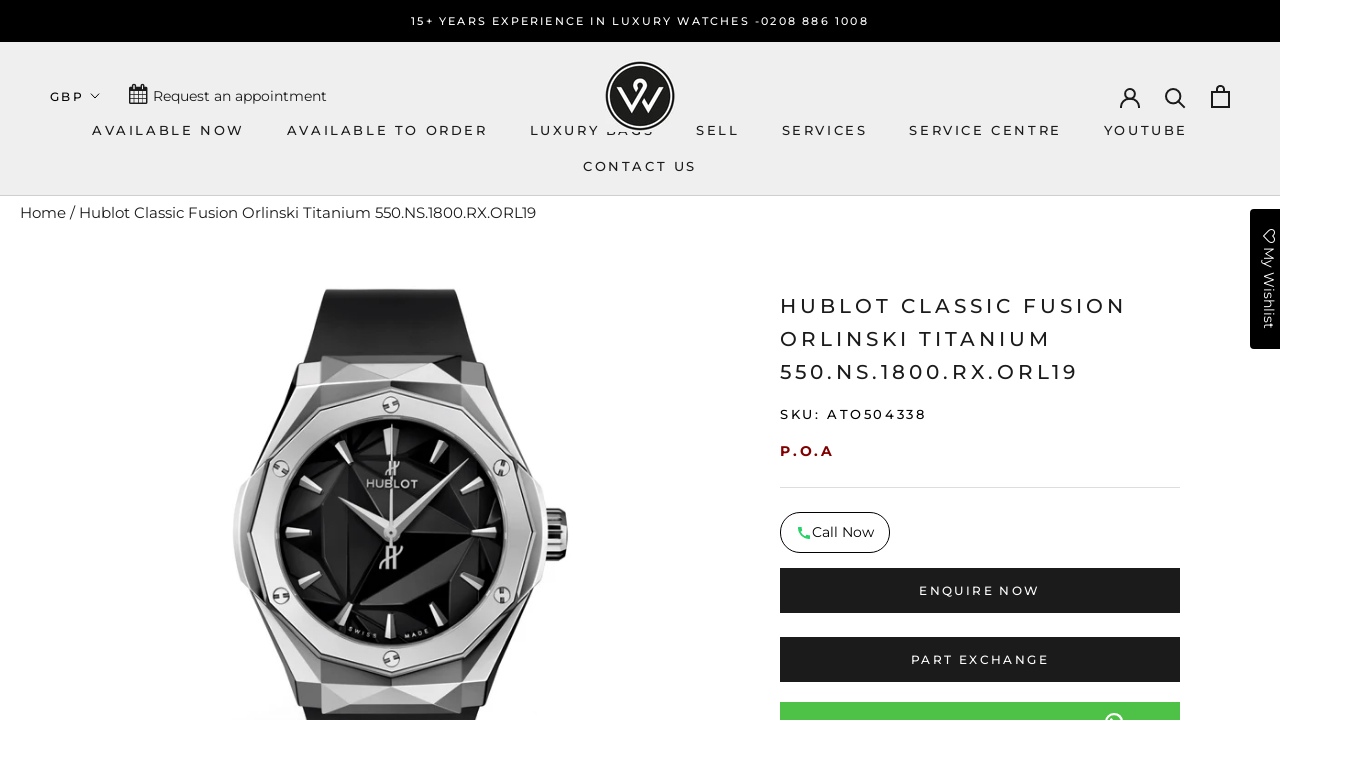

--- FILE ---
content_type: text/html; charset=utf-8
request_url: https://www.officialwatches.com/products/hublot-classic-fusion-orlinski-titanium-550-ns-1800-rx-orl19
body_size: 54206
content:
<!doctype html>

<html class="no-js" lang="en">
  <head>
	<script id="pandectes-rules">   /* PANDECTES-GDPR: DO NOT MODIFY AUTO GENERATED CODE OF THIS SCRIPT */      window.PandectesSettings = {"store":{"id":26319192169,"plan":"basic","theme":"Prestige - May Website Development","primaryLocale":"en","adminMode":false,"headless":false,"storefrontRootDomain":"","checkoutRootDomain":"","storefrontAccessToken":""},"tsPublished":1746801634,"declaration":{"showPurpose":false,"showProvider":false,"showDateGenerated":false},"language":{"unpublished":[],"languageMode":"Single","fallbackLanguage":"en","languageDetection":"browser","languagesSupported":[]},"texts":{"managed":{"headerText":{"en":"We respect your privacy"},"consentText":{"en":"This website uses cookies to ensure you get the best experience on our website."},"linkText":{"en":"Learn More"},"imprintText":{"en":"Imprint"},"googleLinkText":{"en":"Google's Privacy Terms"},"allowButtonText":{"en":"Accept"},"denyButtonText":{"en":"Decline"},"dismissButtonText":{"en":"Got It!"},"leaveSiteButtonText":{"en":"Leave this site"},"preferencesButtonText":{"en":"Preferences"},"cookiePolicyText":{"en":"Cookie Policy"},"preferencesPopupTitleText":{"en":"Manage consent preferences"},"preferencesPopupIntroText":{"en":"We use cookies to optimize website functionality, analyze the performance, and provide personalized experience to you. Some cookies are essential to make the website operate and function correctly. Those cookies cannot be disabled. In this window you can manage your preference of cookies."},"preferencesPopupSaveButtonText":{"en":"Save preferences"},"preferencesPopupCloseButtonText":{"en":"Close"},"preferencesPopupAcceptAllButtonText":{"en":"Accept all"},"preferencesPopupRejectAllButtonText":{"en":"Reject all"},"cookiesDetailsText":{"en":"Cookies details"},"preferencesPopupAlwaysAllowedText":{"en":"Always allowed"},"accessSectionParagraphText":{"en":"You have the right to request access to your data at any time."},"accessSectionTitleText":{"en":"Data portability"},"accessSectionAccountInfoActionText":{"en":"Personal data"},"accessSectionDownloadReportActionText":{"en":"Request export"},"accessSectionGDPRRequestsActionText":{"en":"Data subject requests"},"accessSectionOrdersRecordsActionText":{"en":"Orders"},"rectificationSectionParagraphText":{"en":"You have the right to request your data to be updated whenever you think it is appropriate."},"rectificationSectionTitleText":{"en":"Data Rectification"},"rectificationCommentPlaceholder":{"en":"Describe what you want to be updated"},"rectificationCommentValidationError":{"en":"Comment is required"},"rectificationSectionEditAccountActionText":{"en":"Request an update"},"erasureSectionTitleText":{"en":"Right to be forgotten"},"erasureSectionParagraphText":{"en":"You have the right to ask all your data to be erased. After that, you will no longer be able to access your account."},"erasureSectionRequestDeletionActionText":{"en":"Request personal data deletion"},"consentDate":{"en":"Consent date"},"consentId":{"en":"Consent ID"},"consentSectionChangeConsentActionText":{"en":"Change consent preference"},"consentSectionConsentedText":{"en":"You consented to the cookies policy of this website on"},"consentSectionNoConsentText":{"en":"You have not consented to the cookies policy of this website."},"consentSectionTitleText":{"en":"Your cookie consent"},"consentStatus":{"en":"Consent preference"},"confirmationFailureMessage":{"en":"Your request was not verified. Please try again and if problem persists, contact store owner for assistance"},"confirmationFailureTitle":{"en":"A problem occurred"},"confirmationSuccessMessage":{"en":"We will soon get back to you as to your request."},"confirmationSuccessTitle":{"en":"Your request is verified"},"guestsSupportEmailFailureMessage":{"en":"Your request was not submitted. Please try again and if problem persists, contact store owner for assistance."},"guestsSupportEmailFailureTitle":{"en":"A problem occurred"},"guestsSupportEmailPlaceholder":{"en":"E-mail address"},"guestsSupportEmailSuccessMessage":{"en":"If you are registered as a customer of this store, you will soon receive an email with instructions on how to proceed."},"guestsSupportEmailSuccessTitle":{"en":"Thank you for your request"},"guestsSupportEmailValidationError":{"en":"Email is not valid"},"guestsSupportInfoText":{"en":"Please login with your customer account to further proceed."},"submitButton":{"en":"Submit"},"submittingButton":{"en":"Submitting..."},"cancelButton":{"en":"Cancel"},"declIntroText":{"en":"We use cookies to optimize website functionality, analyze the performance, and provide personalized experience to you. Some cookies are essential to make the website operate and function correctly. Those cookies cannot be disabled. In this window you can manage your preference of cookies."},"declName":{"en":"Name"},"declPurpose":{"en":"Purpose"},"declType":{"en":"Type"},"declRetention":{"en":"Retention"},"declProvider":{"en":"Provider"},"declFirstParty":{"en":"First-party"},"declThirdParty":{"en":"Third-party"},"declSeconds":{"en":"seconds"},"declMinutes":{"en":"minutes"},"declHours":{"en":"hours"},"declDays":{"en":"days"},"declMonths":{"en":"months"},"declYears":{"en":"years"},"declSession":{"en":"Session"},"declDomain":{"en":"Domain"},"declPath":{"en":"Path"}},"categories":{"strictlyNecessaryCookiesTitleText":{"en":"Strictly necessary cookies"},"strictlyNecessaryCookiesDescriptionText":{"en":"These cookies are essential in order to enable you to move around the website and use its features, such as accessing secure areas of the website. The website cannot function properly without these cookies."},"functionalityCookiesTitleText":{"en":"Functional cookies"},"functionalityCookiesDescriptionText":{"en":"These cookies enable the site to provide enhanced functionality and personalisation. They may be set by us or by third party providers whose services we have added to our pages. If you do not allow these cookies then some or all of these services may not function properly."},"performanceCookiesTitleText":{"en":"Performance cookies"},"performanceCookiesDescriptionText":{"en":"These cookies enable us to monitor and improve the performance of our website. For example, they allow us to count visits, identify traffic sources and see which parts of the site are most popular."},"targetingCookiesTitleText":{"en":"Targeting cookies"},"targetingCookiesDescriptionText":{"en":"These cookies may be set through our site by our advertising partners. They may be used by those companies to build a profile of your interests and show you relevant adverts on other sites.    They do not store directly personal information, but are based on uniquely identifying your browser and internet device. If you do not allow these cookies, you will experience less targeted advertising."},"unclassifiedCookiesTitleText":{"en":"Unclassified cookies"},"unclassifiedCookiesDescriptionText":{"en":"Unclassified cookies are cookies that we are in the process of classifying, together with the providers of individual cookies."}},"auto":{}},"library":{"previewMode":false,"fadeInTimeout":0,"defaultBlocked":0,"showLink":true,"showImprintLink":false,"showGoogleLink":false,"enabled":true,"cookie":{"expiryDays":365,"secure":true},"dismissOnScroll":false,"dismissOnWindowClick":false,"dismissOnTimeout":false,"palette":{"popup":{"background":"#000000","backgroundForCalculations":{"a":1,"b":0,"g":0,"r":0},"text":"#FFFFFF"},"button":{"background":"#FFFFFF","backgroundForCalculations":{"a":1,"b":255,"g":255,"r":255},"text":"#000000","textForCalculation":{"a":1,"b":0,"g":0,"r":0},"border":"transparent"}},"content":{"href":"https://officialwatchess.myshopify.com/pages/privacy-policy","close":"&#10005;","target":"","logo":""},"window":"<div role=\"dialog\" aria-live=\"polite\" aria-label=\"cookieconsent\" aria-describedby=\"cookieconsent:desc\" id=\"cookie-consent-dialogBox\" class=\"cc-window-wrapper cc-bottom-left-wrapper\"><div class=\"pd-cookie-banner-window cc-window {{classes}}\"><!--googleoff: all-->{{children}}<!--googleon: all--></div></div>","compliance":{"opt-both":"<div class=\"cc-compliance cc-highlight\">{{deny}}{{allow}}</div>"},"type":"opt-both","layouts":{"basic":"{{messagelink}}{{compliance}}{{close}}"},"position":"bottom-left","theme":"classic","revokable":false,"animateRevokable":true,"static":false,"autoAttach":true,"hasTransition":true,"blacklistPage":[""],"elements":{"close":"<button aria-label=\"dismiss cookie message\" type=\"button\" tabindex=\"0\" class=\"cc-close\">{{close}}</button>","dismiss":"<button aria-label=\"dismiss cookie message\" type=\"button\" tabindex=\"0\" class=\"cc-btn cc-btn-decision cc-dismiss\">{{dismiss}}</button>","allow":"<button aria-label=\"allow cookies\" type=\"button\" tabindex=\"0\" class=\"cc-btn cc-btn-decision cc-allow\">{{allow}}</button>","deny":"<button aria-label=\"deny cookies\" type=\"button\" tabindex=\"0\" class=\"cc-btn cc-btn-decision cc-deny\">{{deny}}</button>","preferences":"<button aria-label=\"settings cookies\" tabindex=\"0\" type=\"button\" class=\"cc-btn cc-settings\" onclick=\"Pandectes.fn.openPreferences()\">{{preferences}}</button>"}},"geolocation":{"brOnly":false,"caOnly":false,"euOnly":true},"dsr":{"guestsSupport":false,"accessSectionDownloadReportAuto":false},"banner":{"resetTs":1570142236,"extraCss":"        .cc-banner-logo {max-width: 24em!important;}    @media(min-width: 768px) {.cc-window.cc-floating{max-width: 24em!important;width: 24em!important;}}    .cc-message, .pd-cookie-banner-window .cc-header, .cc-logo {text-align: left}    .cc-window-wrapper{z-index: 2947480000;}    .cc-window{z-index: 2947480000;font-family: Helvetica,Calibri,Arial,sans-serif;}    .pd-cookie-banner-window .cc-header{font-family: Helvetica,Calibri,Arial,sans-serif;}    .pd-cp-ui{font-family: Helvetica,Calibri,Arial,sans-serif; background-color: #000000;color:#FFFFFF;}    button.pd-cp-btn, a.pd-cp-btn{background-color:#FFFFFF;color:#000000!important;}    input + .pd-cp-preferences-slider{background-color: rgba(255, 255, 255, 0.3)}    .pd-cp-scrolling-section::-webkit-scrollbar{background-color: rgba(255, 255, 255, 0.3)}    input:checked + .pd-cp-preferences-slider{background-color: rgba(255, 255, 255, 1)}    .pd-cp-scrolling-section::-webkit-scrollbar-thumb {background-color: rgba(255, 255, 255, 1)}    .pd-cp-ui-close{color:#FFFFFF;}    .pd-cp-preferences-slider:before{background-color: #000000}    .pd-cp-title:before {border-color: #FFFFFF!important}    .pd-cp-preferences-slider{background-color:#FFFFFF}    .pd-cp-toggle{color:#FFFFFF!important}    @media(max-width:699px) {.pd-cp-ui-close-top svg {fill: #FFFFFF}}    .pd-cp-toggle:hover,.pd-cp-toggle:visited,.pd-cp-toggle:active{color:#FFFFFF!important}    .pd-cookie-banner-window {}  ","customJavascript":{},"showPoweredBy":false,"logoHeight":40,"hybridStrict":false,"cookiesBlockedByDefault":"0","isActive":true,"implicitSavePreferences":false,"cookieIcon":false,"blockBots":false,"showCookiesDetails":false,"hasTransition":true,"blockingPage":false,"showOnlyLandingPage":false,"leaveSiteUrl":"https://www.google.com","linkRespectStoreLang":false},"cookies":{"0":[{"name":"secure_customer_sig","type":"http","domain":"www.officialwatches.com","path":"/","provider":"Shopify","firstParty":true,"retention":"1 year(s)","expires":1,"unit":"declYears","purpose":{"en":"Used in connection with customer login."}},{"name":"_secure_session_id","type":"http","domain":"www.officialwatches.com","path":"/","provider":"Shopify","firstParty":true,"retention":"1 year(s)","expires":1,"unit":"declYears","purpose":{"en":"Used in connection with navigation through a storefront."}}],"1":[{"name":"_shopify_s","type":"http","domain":".officialwatches.com","path":"/","provider":"Shopify","firstParty":false,"retention":"1 year(s)","expires":1,"unit":"declYears","purpose":{"en":"Shopify analytics."}},{"name":"_shopify_y","type":"http","domain":".officialwatches.com","path":"/","provider":"Shopify","firstParty":false,"retention":"1 year(s)","expires":1,"unit":"declYears","purpose":{"en":"Shopify analytics."}},{"name":"_y","type":"http","domain":".officialwatches.com","path":"/","provider":"Shopify","firstParty":false,"retention":"1 year(s)","expires":1,"unit":"declYears","purpose":{"en":"Shopify analytics."}},{"name":"_shopify_sa_p","type":"http","domain":".officialwatches.com","path":"/","provider":"Shopify","firstParty":false,"retention":"1 year(s)","expires":1,"unit":"declYears","purpose":{"en":"Shopify analytics relating to marketing & referrals."}},{"name":"_orig_referrer","type":"http","domain":".officialwatches.com","path":"/","provider":"Shopify","firstParty":false,"retention":"1 year(s)","expires":1,"unit":"declYears","purpose":{"en":"Tracks landing pages."}},{"name":"_landing_page","type":"http","domain":".officialwatches.com","path":"/","provider":"Shopify","firstParty":false,"retention":"1 year(s)","expires":1,"unit":"declYears","purpose":{"en":"Tracks landing pages."}},{"name":"_shopify_sa_t","type":"http","domain":".officialwatches.com","path":"/","provider":"Shopify","firstParty":false,"retention":"1 year(s)","expires":1,"unit":"declYears","purpose":{"en":"Shopify analytics relating to marketing & referrals."}},{"name":"_pandectes_gdpr","type":"http","domain":"www.officialwatches.com","path":"/","provider":"Pandectes","firstParty":true,"retention":"1 year(s)","expires":1,"unit":"declYears","purpose":{"en":"Used for the functionality of the cookies consent banner."}},{"name":"_s","type":"http","domain":".officialwatches.com","path":"/","provider":"Shopify","firstParty":false,"retention":"1 year(s)","expires":1,"unit":"declYears","purpose":{"en":"Shopify analytics."}}],"2":[{"name":"_gid","type":"http","domain":".officialwatches.com","path":"/","provider":"Google","firstParty":false,"retention":"1 year(s)","expires":1,"unit":"declYears","purpose":{"en":"Cookie is placed by Google Analytics to count and track pageviews."}},{"name":"_gat","type":"http","domain":".officialwatches.com","path":"/","provider":"Google","firstParty":false,"retention":"1 year(s)","expires":1,"unit":"declYears","purpose":{"en":"Cookie is placed by Google Analytics to filter requests from bots."}},{"name":"_ga","type":"http","domain":".officialwatches.com","path":"/","provider":"Google","firstParty":false,"retention":"1 year(s)","expires":1,"unit":"declYears","purpose":{"en":"Cookie is set by Google Analytics with unknown functionality"}}],"4":[{"name":"_fbp","type":"http","domain":".officialwatches.com","path":"/","provider":"Facebook","firstParty":false,"retention":"1 year(s)","expires":1,"unit":"declYears","purpose":{"en":"Cookie is placed by Facebook to track visits across websites."}}],"8":[{"name":"snize-recommendation","type":"http","domain":"www.officialwatches.com","path":"/","provider":"Unknown","firstParty":true,"retention":"Session","expires":1,"unit":"declDays","purpose":{"en":""}},{"name":"bookmarkeditems","type":"http","domain":"www.officialwatches.com","path":"/","provider":"Unknown","firstParty":true,"retention":"1 year(s)","expires":1,"unit":"declYears","purpose":{"en":""}},{"name":"wishlist_id","type":"http","domain":"www.officialwatches.com","path":"/","provider":"Unknown","firstParty":true,"retention":"1 year(s)","expires":1,"unit":"declYears","purpose":{"en":""}},{"name":"wishlist_customer_id","type":"http","domain":"www.officialwatches.com","path":"/","provider":"Unknown","firstParty":true,"retention":"1 year(s)","expires":1,"unit":"declYears","purpose":{"en":""}},{"name":"localization","type":"http","domain":"www.officialwatches.com","path":"/","provider":"Unknown","firstParty":true,"retention":"1 year(s)","expires":1,"unit":"declYears","purpose":{"en":""}}]},"blocker":{"isActive":false,"googleConsentMode":{"id":"","analyticsId":"","isActive":false,"adStorageCategory":4,"analyticsStorageCategory":2,"personalizationStorageCategory":1,"functionalityStorageCategory":1,"customEvent":true,"securityStorageCategory":0,"redactData":true,"urlPassthrough":false},"facebookPixel":{"id":"","isActive":false,"ldu":false},"microsoft":{},"rakuten":{"isActive":false,"cmp":false,"ccpa":false},"defaultBlocked":0,"patterns":{"whiteList":[],"blackList":{"1":[],"2":[],"4":[],"8":[]},"iframesWhiteList":[],"iframesBlackList":{"1":[],"2":[],"4":[],"8":[]},"beaconsWhiteList":[],"beaconsBlackList":{"1":[],"2":[],"4":[],"8":[]}}}}      !function(){"use strict";window.PandectesRules=window.PandectesRules||{},window.PandectesRules.manualBlacklist={1:[],2:[],4:[]},window.PandectesRules.blacklistedIFrames={1:[],2:[],4:[]},window.PandectesRules.blacklistedCss={1:[],2:[],4:[]},window.PandectesRules.blacklistedBeacons={1:[],2:[],4:[]};var e="javascript/blocked";function t(e){return new RegExp(e.replace(/[/\\.+?$()]/g,"\\$&").replace("*","(.*)"))}var n=function(e){var t=arguments.length>1&&void 0!==arguments[1]?arguments[1]:"log";new URLSearchParams(window.location.search).get("log")&&console[t]("PandectesRules: ".concat(e))};function a(e){var t=document.createElement("script");t.async=!0,t.src=e,document.head.appendChild(t)}function r(e,t){var n=Object.keys(e);if(Object.getOwnPropertySymbols){var a=Object.getOwnPropertySymbols(e);t&&(a=a.filter((function(t){return Object.getOwnPropertyDescriptor(e,t).enumerable}))),n.push.apply(n,a)}return n}function o(e){for(var t=1;t<arguments.length;t++){var n=null!=arguments[t]?arguments[t]:{};t%2?r(Object(n),!0).forEach((function(t){s(e,t,n[t])})):Object.getOwnPropertyDescriptors?Object.defineProperties(e,Object.getOwnPropertyDescriptors(n)):r(Object(n)).forEach((function(t){Object.defineProperty(e,t,Object.getOwnPropertyDescriptor(n,t))}))}return e}function i(e){var t=function(e,t){if("object"!=typeof e||!e)return e;var n=e[Symbol.toPrimitive];if(void 0!==n){var a=n.call(e,t||"default");if("object"!=typeof a)return a;throw new TypeError("@@toPrimitive must return a primitive value.")}return("string"===t?String:Number)(e)}(e,"string");return"symbol"==typeof t?t:t+""}function s(e,t,n){return(t=i(t))in e?Object.defineProperty(e,t,{value:n,enumerable:!0,configurable:!0,writable:!0}):e[t]=n,e}function c(e,t){return function(e){if(Array.isArray(e))return e}(e)||function(e,t){var n=null==e?null:"undefined"!=typeof Symbol&&e[Symbol.iterator]||e["@@iterator"];if(null!=n){var a,r,o,i,s=[],c=!0,l=!1;try{if(o=(n=n.call(e)).next,0===t){if(Object(n)!==n)return;c=!1}else for(;!(c=(a=o.call(n)).done)&&(s.push(a.value),s.length!==t);c=!0);}catch(e){l=!0,r=e}finally{try{if(!c&&null!=n.return&&(i=n.return(),Object(i)!==i))return}finally{if(l)throw r}}return s}}(e,t)||d(e,t)||function(){throw new TypeError("Invalid attempt to destructure non-iterable instance.\nIn order to be iterable, non-array objects must have a [Symbol.iterator]() method.")}()}function l(e){return function(e){if(Array.isArray(e))return u(e)}(e)||function(e){if("undefined"!=typeof Symbol&&null!=e[Symbol.iterator]||null!=e["@@iterator"])return Array.from(e)}(e)||d(e)||function(){throw new TypeError("Invalid attempt to spread non-iterable instance.\nIn order to be iterable, non-array objects must have a [Symbol.iterator]() method.")}()}function d(e,t){if(e){if("string"==typeof e)return u(e,t);var n=Object.prototype.toString.call(e).slice(8,-1);return"Object"===n&&e.constructor&&(n=e.constructor.name),"Map"===n||"Set"===n?Array.from(e):"Arguments"===n||/^(?:Ui|I)nt(?:8|16|32)(?:Clamped)?Array$/.test(n)?u(e,t):void 0}}function u(e,t){(null==t||t>e.length)&&(t=e.length);for(var n=0,a=new Array(t);n<t;n++)a[n]=e[n];return a}var f=window.PandectesRulesSettings||window.PandectesSettings,g=!(void 0===window.dataLayer||!Array.isArray(window.dataLayer)||!window.dataLayer.some((function(e){return"pandectes_full_scan"===e.event}))),p=function(){var e,t=arguments.length>0&&void 0!==arguments[0]?arguments[0]:"_pandectes_gdpr",n=("; "+document.cookie).split("; "+t+"=");if(n.length<2)e={};else{var a=n.pop().split(";");e=window.atob(a.shift())}var r=function(e){try{return JSON.parse(e)}catch(e){return!1}}(e);return!1!==r?r:e}(),y=f.banner.isActive,h=f.blocker,w=h.defaultBlocked,v=h.patterns,m=p&&null!==p.preferences&&void 0!==p.preferences?p.preferences:null,b=g?0:y?null===m?w:m:0,_={1:!(1&b),2:!(2&b),4:!(4&b)},k=v.blackList,S=v.whiteList,L=v.iframesBlackList,C=v.iframesWhiteList,A=v.beaconsBlackList,P=v.beaconsWhiteList,O={blackList:[],whiteList:[],iframesBlackList:{1:[],2:[],4:[],8:[]},iframesWhiteList:[],beaconsBlackList:{1:[],2:[],4:[],8:[]},beaconsWhiteList:[]};[1,2,4].map((function(e){var n;_[e]||((n=O.blackList).push.apply(n,l(k[e].length?k[e].map(t):[])),O.iframesBlackList[e]=L[e].length?L[e].map(t):[],O.beaconsBlackList[e]=A[e].length?A[e].map(t):[])})),O.whiteList=S.length?S.map(t):[],O.iframesWhiteList=C.length?C.map(t):[],O.beaconsWhiteList=P.length?P.map(t):[];var E={scripts:[],iframes:{1:[],2:[],4:[]},beacons:{1:[],2:[],4:[]},css:{1:[],2:[],4:[]}},I=function(t,n){return t&&(!n||n!==e)&&(!O.blackList||O.blackList.some((function(e){return e.test(t)})))&&(!O.whiteList||O.whiteList.every((function(e){return!e.test(t)})))},j=function(e,t){var n=O.iframesBlackList[t],a=O.iframesWhiteList;return e&&(!n||n.some((function(t){return t.test(e)})))&&(!a||a.every((function(t){return!t.test(e)})))},B=function(e,t){var n=O.beaconsBlackList[t],a=O.beaconsWhiteList;return e&&(!n||n.some((function(t){return t.test(e)})))&&(!a||a.every((function(t){return!t.test(e)})))},T=new MutationObserver((function(e){for(var t=0;t<e.length;t++)for(var n=e[t].addedNodes,a=0;a<n.length;a++){var r=n[a],o=r.dataset&&r.dataset.cookiecategory;if(1===r.nodeType&&"LINK"===r.tagName){var i=r.dataset&&r.dataset.href;if(i&&o)switch(o){case"functionality":case"C0001":E.css[1].push(i);break;case"performance":case"C0002":E.css[2].push(i);break;case"targeting":case"C0003":E.css[4].push(i)}}}})),R=new MutationObserver((function(t){for(var a=0;a<t.length;a++)for(var r=t[a].addedNodes,o=function(){var t=r[i],a=t.src||t.dataset&&t.dataset.src,o=t.dataset&&t.dataset.cookiecategory;if(1===t.nodeType&&"IFRAME"===t.tagName){if(a){var s=!1;j(a,1)||"functionality"===o||"C0001"===o?(s=!0,E.iframes[1].push(a)):j(a,2)||"performance"===o||"C0002"===o?(s=!0,E.iframes[2].push(a)):(j(a,4)||"targeting"===o||"C0003"===o)&&(s=!0,E.iframes[4].push(a)),s&&(t.removeAttribute("src"),t.setAttribute("data-src",a))}}else if(1===t.nodeType&&"IMG"===t.tagName){if(a){var c=!1;B(a,1)?(c=!0,E.beacons[1].push(a)):B(a,2)?(c=!0,E.beacons[2].push(a)):B(a,4)&&(c=!0,E.beacons[4].push(a)),c&&(t.removeAttribute("src"),t.setAttribute("data-src",a))}}else if(1===t.nodeType&&"SCRIPT"===t.tagName){var l=t.type,d=!1;if(I(a,l)?(n("rule blocked: ".concat(a)),d=!0):a&&o?n("manually blocked @ ".concat(o,": ").concat(a)):o&&n("manually blocked @ ".concat(o,": inline code")),d){E.scripts.push([t,l]),t.type=e;t.addEventListener("beforescriptexecute",(function n(a){t.getAttribute("type")===e&&a.preventDefault(),t.removeEventListener("beforescriptexecute",n)})),t.parentElement&&t.parentElement.removeChild(t)}}},i=0;i<r.length;i++)o()})),D=document.createElement,z={src:Object.getOwnPropertyDescriptor(HTMLScriptElement.prototype,"src"),type:Object.getOwnPropertyDescriptor(HTMLScriptElement.prototype,"type")};window.PandectesRules.unblockCss=function(e){var t=E.css[e]||[];t.length&&n("Unblocking CSS for ".concat(e)),t.forEach((function(e){var t=document.querySelector('link[data-href^="'.concat(e,'"]'));t.removeAttribute("data-href"),t.href=e})),E.css[e]=[]},window.PandectesRules.unblockIFrames=function(e){var t=E.iframes[e]||[];t.length&&n("Unblocking IFrames for ".concat(e)),O.iframesBlackList[e]=[],t.forEach((function(e){var t=document.querySelector('iframe[data-src^="'.concat(e,'"]'));t.removeAttribute("data-src"),t.src=e})),E.iframes[e]=[]},window.PandectesRules.unblockBeacons=function(e){var t=E.beacons[e]||[];t.length&&n("Unblocking Beacons for ".concat(e)),O.beaconsBlackList[e]=[],t.forEach((function(e){var t=document.querySelector('img[data-src^="'.concat(e,'"]'));t.removeAttribute("data-src"),t.src=e})),E.beacons[e]=[]},window.PandectesRules.unblockInlineScripts=function(e){var t=1===e?"functionality":2===e?"performance":"targeting",a=document.querySelectorAll('script[type="javascript/blocked"][data-cookiecategory="'.concat(t,'"]'));n("unblockInlineScripts: ".concat(a.length," in ").concat(t)),a.forEach((function(e){var t=document.createElement("script");t.type="text/javascript",e.hasAttribute("src")?t.src=e.getAttribute("src"):t.textContent=e.textContent,document.head.appendChild(t),e.parentNode.removeChild(e)}))},window.PandectesRules.unblockInlineCss=function(e){var t=1===e?"functionality":2===e?"performance":"targeting",a=document.querySelectorAll('link[data-cookiecategory="'.concat(t,'"]'));n("unblockInlineCss: ".concat(a.length," in ").concat(t)),a.forEach((function(e){e.href=e.getAttribute("data-href")}))},window.PandectesRules.unblock=function(e){e.length<1?(O.blackList=[],O.whiteList=[],O.iframesBlackList=[],O.iframesWhiteList=[]):(O.blackList&&(O.blackList=O.blackList.filter((function(t){return e.every((function(e){return"string"==typeof e?!t.test(e):e instanceof RegExp?t.toString()!==e.toString():void 0}))}))),O.whiteList&&(O.whiteList=[].concat(l(O.whiteList),l(e.map((function(e){if("string"==typeof e){var n=".*"+t(e)+".*";if(O.whiteList.every((function(e){return e.toString()!==n.toString()})))return new RegExp(n)}else if(e instanceof RegExp&&O.whiteList.every((function(t){return t.toString()!==e.toString()})))return e;return null})).filter(Boolean)))));var a=0;l(E.scripts).forEach((function(e,t){var n=c(e,2),r=n[0],o=n[1];if(function(e){var t=e.getAttribute("src");return O.blackList&&O.blackList.every((function(e){return!e.test(t)}))||O.whiteList&&O.whiteList.some((function(e){return e.test(t)}))}(r)){for(var i=document.createElement("script"),s=0;s<r.attributes.length;s++){var l=r.attributes[s];"src"!==l.name&&"type"!==l.name&&i.setAttribute(l.name,r.attributes[s].value)}i.setAttribute("src",r.src),i.setAttribute("type",o||"application/javascript"),document.head.appendChild(i),E.scripts.splice(t-a,1),a++}})),0==O.blackList.length&&0===O.iframesBlackList[1].length&&0===O.iframesBlackList[2].length&&0===O.iframesBlackList[4].length&&0===O.beaconsBlackList[1].length&&0===O.beaconsBlackList[2].length&&0===O.beaconsBlackList[4].length&&(n("Disconnecting observers"),R.disconnect(),T.disconnect())};var x=f.store,M=x.adminMode,N=x.headless,U=x.storefrontRootDomain,q=x.checkoutRootDomain,F=x.storefrontAccessToken,W=f.banner.isActive,H=f.blocker.defaultBlocked;function G(e){if(window.Shopify&&window.Shopify.customerPrivacy)e();else{var t=null;window.Shopify&&window.Shopify.loadFeatures&&window.Shopify.trackingConsent?e():t=setInterval((function(){window.Shopify&&window.Shopify.loadFeatures&&(clearInterval(t),window.Shopify.loadFeatures([{name:"consent-tracking-api",version:"0.1"}],(function(t){t?n("Shopify.customerPrivacy API - failed to load"):(n("shouldShowBanner() -> ".concat(window.Shopify.trackingConsent.shouldShowBanner()," | saleOfDataRegion() -> ").concat(window.Shopify.trackingConsent.saleOfDataRegion())),e())})))}),10)}}W&&G((function(){!function(){var e=window.Shopify.trackingConsent;if(!1!==e.shouldShowBanner()||null!==m||7!==H)try{var t=M&&!(window.Shopify&&window.Shopify.AdminBarInjector),a={preferences:!(1&b)||g||t,analytics:!(2&b)||g||t,marketing:!(4&b)||g||t};N&&(a.headlessStorefront=!0,a.storefrontRootDomain=null!=U&&U.length?U:window.location.hostname,a.checkoutRootDomain=null!=q&&q.length?q:"checkout.".concat(window.location.hostname),a.storefrontAccessToken=null!=F&&F.length?F:""),e.firstPartyMarketingAllowed()===a.marketing&&e.analyticsProcessingAllowed()===a.analytics&&e.preferencesProcessingAllowed()===a.preferences||e.setTrackingConsent(a,(function(e){e&&e.error?n("Shopify.customerPrivacy API - failed to setTrackingConsent"):n("setTrackingConsent(".concat(JSON.stringify(a),")"))}))}catch(e){n("Shopify.customerPrivacy API - exception")}}(),function(){if(N){var e=window.Shopify.trackingConsent,t=e.currentVisitorConsent();if(navigator.globalPrivacyControl&&""===t.sale_of_data){var a={sale_of_data:!1,headlessStorefront:!0};a.storefrontRootDomain=null!=U&&U.length?U:window.location.hostname,a.checkoutRootDomain=null!=q&&q.length?q:"checkout.".concat(window.location.hostname),a.storefrontAccessToken=null!=F&&F.length?F:"",e.setTrackingConsent(a,(function(e){e&&e.error?n("Shopify.customerPrivacy API - failed to setTrackingConsent({".concat(JSON.stringify(a),")")):n("setTrackingConsent(".concat(JSON.stringify(a),")"))}))}}}()}));var J=["AT","BE","BG","HR","CY","CZ","DK","EE","FI","FR","DE","GR","HU","IE","IT","LV","LT","LU","MT","NL","PL","PT","RO","SK","SI","ES","SE","GB","LI","NO","IS"],V="[Pandectes :: Google Consent Mode debug]:";function K(){var e=arguments.length<=0?void 0:arguments[0],t=arguments.length<=1?void 0:arguments[1],n=arguments.length<=2?void 0:arguments[2];if("consent"!==e)return"config"===e?"config":void 0;var a=n.ad_storage,r=n.ad_user_data,o=n.ad_personalization,i=n.functionality_storage,s=n.analytics_storage,c=n.personalization_storage,l={Command:e,Mode:t,ad_storage:a,ad_user_data:r,ad_personalization:o,functionality_storage:i,analytics_storage:s,personalization_storage:c,security_storage:n.security_storage};return console.table(l),"default"===t&&("denied"===a&&"denied"===r&&"denied"===o&&"denied"===i&&"denied"===s&&"denied"===c||console.warn("".concat(V,' all types in a "default" command should be set to "denied" except for security_storage that should be set to "granted"'))),t}var Z=!1,$=!1;function Y(e){e&&("default"===e?(Z=!0,$&&console.warn("".concat(V,' "default" command was sent but there was already an "update" command before it.'))):"update"===e?($=!0,Z||console.warn("".concat(V,' "update" command was sent but there was no "default" command before it.'))):"config"===e&&(Z||console.warn("".concat(V,' a tag read consent state before a "default" command was sent.'))))}var Q=f.banner,X=Q.isActive,ee=Q.hybridStrict,te=f.geolocation,ne=te.caOnly,ae=void 0!==ne&&ne,re=te.euOnly,oe=void 0!==re&&re,ie=te.brOnly,se=void 0!==ie&&ie,ce=te.jpOnly,le=void 0!==ce&&ce,de=te.thOnly,ue=void 0!==de&&de,fe=te.chOnly,ge=void 0!==fe&&fe,pe=te.zaOnly,ye=void 0!==pe&&pe,he=te.canadaOnly,we=void 0!==he&&he,ve=te.globalVisibility,me=void 0===ve||ve,be=f.blocker,_e=be.defaultBlocked,ke=void 0===_e?7:_e,Se=be.googleConsentMode,Le=Se.isActive,Ce=Se.customEvent,Ae=Se.id,Pe=void 0===Ae?"":Ae,Oe=Se.analyticsId,Ee=void 0===Oe?"":Oe,Ie=Se.adwordsId,je=void 0===Ie?"":Ie,Be=Se.redactData,Te=Se.urlPassthrough,Re=Se.adStorageCategory,De=Se.analyticsStorageCategory,ze=Se.functionalityStorageCategory,xe=Se.personalizationStorageCategory,Me=Se.securityStorageCategory,Ne=Se.dataLayerProperty,Ue=void 0===Ne?"dataLayer":Ne,qe=Se.waitForUpdate,Fe=void 0===qe?0:qe,We=Se.useNativeChannel,He=void 0!==We&&We,Ge=Se.debugMode,Je=void 0!==Ge&&Ge;function Ve(){window[Ue].push(arguments)}window[Ue]=window[Ue]||[];var Ke,Ze,$e={hasInitialized:!1,useNativeChannel:!1,ads_data_redaction:!1,url_passthrough:!1,data_layer_property:"dataLayer",storage:{ad_storage:"granted",ad_user_data:"granted",ad_personalization:"granted",analytics_storage:"granted",functionality_storage:"granted",personalization_storage:"granted",security_storage:"granted"}};if(X&&Le){Je&&(Ke=Ue||"dataLayer",window[Ke].forEach((function(e){Y(K.apply(void 0,l(e)))})),window[Ke].push=function(){for(var e=arguments.length,t=new Array(e),n=0;n<e;n++)t[n]=arguments[n];return Y(K.apply(void 0,l(t[0]))),Array.prototype.push.apply(this,t)});var Ye=ke&Re?"denied":"granted",Qe=ke&De?"denied":"granted",Xe=ke&ze?"denied":"granted",et=ke&xe?"denied":"granted",tt=ke&Me?"denied":"granted";$e.hasInitialized=!0,$e.useNativeChannel=He,$e.url_passthrough=Te,$e.ads_data_redaction="denied"===Ye&&Be,$e.storage.ad_storage=Ye,$e.storage.ad_user_data=Ye,$e.storage.ad_personalization=Ye,$e.storage.analytics_storage=Qe,$e.storage.functionality_storage=Xe,$e.storage.personalization_storage=et,$e.storage.security_storage=tt,$e.data_layer_property=Ue||"dataLayer",Ve("set","developer_id.dMTZkMj",!0),$e.ads_data_redaction&&Ve("set","ads_data_redaction",$e.ads_data_redaction),$e.url_passthrough&&Ve("set","url_passthrough",$e.url_passthrough),function(){var e=b!==ke?{wait_for_update:Fe||500}:Fe?{wait_for_update:Fe}:{};me&&!ee?Ve("consent","default",o(o({},$e.storage),e)):(Ve("consent","default",o(o(o({},$e.storage),e),{},{region:[].concat(l(oe||ee?J:[]),l(ae&&!ee?["US-CA","US-VA","US-CT","US-UT","US-CO"]:[]),l(se&&!ee?["BR"]:[]),l(le&&!ee?["JP"]:[]),l(we&&!ee?["CA"]:[]),l(ue&&!ee?["TH"]:[]),l(ge&&!ee?["CH"]:[]),l(ye&&!ee?["ZA"]:[]))})),Ve("consent","default",{ad_storage:"granted",ad_user_data:"granted",ad_personalization:"granted",analytics_storage:"granted",functionality_storage:"granted",personalization_storage:"granted",security_storage:"granted"}));if(null!==m){var t=b&Re?"denied":"granted",n=b&De?"denied":"granted",r=b&ze?"denied":"granted",i=b&xe?"denied":"granted",s=b&Me?"denied":"granted";$e.storage.ad_storage=t,$e.storage.ad_user_data=t,$e.storage.ad_personalization=t,$e.storage.analytics_storage=n,$e.storage.functionality_storage=r,$e.storage.personalization_storage=i,$e.storage.security_storage=s,Ve("consent","update",$e.storage)}(Pe.length||Ee.length||je.length)&&(window[$e.data_layer_property].push({"pandectes.start":(new Date).getTime(),event:"pandectes-rules.min.js"}),(Ee.length||je.length)&&Ve("js",new Date));var c="https://www.googletagmanager.com";if(Pe.length){var d=Pe.split(",");window[$e.data_layer_property].push({"gtm.start":(new Date).getTime(),event:"gtm.js"});for(var u=0;u<d.length;u++){var f="dataLayer"!==$e.data_layer_property?"&l=".concat($e.data_layer_property):"";a("".concat(c,"/gtm.js?id=").concat(d[u].trim()).concat(f))}}if(Ee.length)for(var g=Ee.split(","),p=0;p<g.length;p++){var y=g[p].trim();y.length&&(a("".concat(c,"/gtag/js?id=").concat(y)),Ve("config",y,{send_page_view:!1}))}if(je.length)for(var h=je.split(","),w=0;w<h.length;w++){var v=h[w].trim();v.length&&(a("".concat(c,"/gtag/js?id=").concat(v)),Ve("config",v,{allow_enhanced_conversions:!0}))}}()}X&&Ce&&(Ze=b,G((function(){var e=Ze;if(null==m&&ee){var t=window.Shopify.customerPrivacy.getRegion();if(t){var n=t.substr(0,2);e=J.includes(n)?7:0}}var a={event:"Pandectes_Consent_Update",pandectes_status:7===e?"deny":0===e?"allow":"mixed",pandectes_categories:{C0000:"allow",C0001:1&e?"deny":"allow",C0002:2&e?"deny":"allow",C0003:4&e?"deny":"allow"}};window[Ue].push(a),null!==m&&function(e){if(window.Shopify&&window.Shopify.analytics)e();else{var t=null;window.Shopify&&window.Shopify.analytics?e():t=setInterval((function(){window.Shopify&&window.Shopify.analytics&&(clearInterval(t),e())}),10)}}((function(){window.Shopify.analytics.publish("Pandectes_Consent_Update",a)}))})));var nt=f.blocker,at=nt.klaviyoIsActive,rt=nt.googleConsentMode.adStorageCategory;at&&window.addEventListener("PandectesEvent_OnConsent",(function(e){var t=e.detail.preferences;if(null!=t){var n=t&rt?"denied":"granted";void 0!==window.klaviyo&&window.klaviyo.isIdentified()&&window.klaviyo.push(["identify",{ad_personalization:n,ad_user_data:n}])}})),f.banner.revokableTrigger&&(window.onload=function(){document.querySelectorAll('[href*="#reopenBanner"]').forEach((function(e){e.onclick=function(e){e.preventDefault(),window.Pandectes.fn.revokeConsent()}}))});var ot=f.banner.isActive,it=f.blocker,st=it.defaultBlocked,ct=void 0===st?7:st,lt=it.microsoft,dt=lt.isActive,ut=lt.uetTags,ft=lt.dataLayerProperty,gt=void 0===ft?"uetq":ft,pt={hasInitialized:!1,data_layer_property:"uetq",storage:{ad_storage:"granted"}};if(window[gt]=window[gt]||[],dt&&bt("_uetmsdns","1",365),ot&&dt){var yt=4&ct?"denied":"granted";if(pt.hasInitialized=!0,pt.storage.ad_storage=yt,window[gt].push("consent","default",pt.storage),"granted"==yt&&(bt("_uetmsdns","0",365),console.log("setting cookie")),null!==m){var ht=4&b?"denied":"granted";pt.storage.ad_storage=ht,window[gt].push("consent","update",pt.storage),"granted"===ht&&bt("_uetmsdns","0",365)}if(ut.length)for(var wt=ut.split(","),vt=0;vt<wt.length;vt++)wt[vt].trim().length&&mt(wt[vt])}function mt(e){var t=document.createElement("script");t.type="text/javascript",t.src="//bat.bing.com/bat.js",t.onload=function(){var t={ti:e};t.q=window.uetq,window.uetq=new UET(t),window.uetq.push("consent","default",{ad_storage:"denied"}),window[gt].push("pageLoad")},document.head.appendChild(t)}function bt(e,t,n){var a=new Date;a.setTime(a.getTime()+24*n*60*60*1e3);var r="expires="+a.toUTCString();document.cookie="".concat(e,"=").concat(t,"; ").concat(r,"; path=/; secure; samesite=strict")}window.PandectesRules.gcm=$e;var _t=f.banner.isActive,kt=f.blocker.isActive;n("Prefs: ".concat(b," | Banner: ").concat(_t?"on":"off"," | Blocker: ").concat(kt?"on":"off"));var St=null===m&&/\/checkouts\//.test(window.location.pathname);0!==b&&!1===g&&kt&&!St&&(n("Blocker will execute"),document.createElement=function(){for(var t=arguments.length,n=new Array(t),a=0;a<t;a++)n[a]=arguments[a];if("script"!==n[0].toLowerCase())return D.bind?D.bind(document).apply(void 0,n):D;var r=D.bind(document).apply(void 0,n);try{Object.defineProperties(r,{src:o(o({},z.src),{},{set:function(t){I(t,r.type)&&z.type.set.call(this,e),z.src.set.call(this,t)}}),type:o(o({},z.type),{},{get:function(){var t=z.type.get.call(this);return t===e||I(this.src,t)?null:t},set:function(t){var n=I(r.src,r.type)?e:t;z.type.set.call(this,n)}})}),r.setAttribute=function(t,n){if("type"===t){var a=I(r.src,r.type)?e:n;z.type.set.call(r,a)}else"src"===t?(I(n,r.type)&&z.type.set.call(r,e),z.src.set.call(r,n)):HTMLScriptElement.prototype.setAttribute.call(r,t,n)}}catch(e){console.warn("Yett: unable to prevent script execution for script src ",r.src,".\n",'A likely cause would be because you are using a third-party browser extension that monkey patches the "document.createElement" function.')}return r},R.observe(document.documentElement,{childList:!0,subtree:!0}),T.observe(document.documentElement,{childList:!0,subtree:!0}))}();
</script> 
    
    <style> 	  

       html{font-family:sans-serif;-webkit-text-size-adjust:100%;-moz-text-size-adjust:100%;-ms-text-size-adjust:100%;text-size-adjust:100%;-ms-overflow-style:-ms-autohiding-scrollbar}body{margin:0}aside,header,main,nav,section{display:block}:active{outline:0}a{color:inherit;background-color:transparent;text-decoration:none}h1,h2,p{margin-top:0;font-size:inherit;font-weight:inherit}h1:last-child,h2:last-child,p:last-child{margin-bottom:0}img{max-width:100%;height:auto;border-style:none;vertical-align:top}svg:not(:root){overflow:hidden}ul{margin:0;padding:0;list-style-position:inside}button,input,select{color:inherit;font:inherit;margin:0}button{padding:0;overflow:visible;background:0 0;border:none;border-radius:0;-webkit-appearance:none}button,select{text-transform:none}button{-webkit-appearance:button}button::-moz-focus-inner,input::-moz-focus-inner{border:0;padding:0}input{line-height:normal;border-radius:0}input[type=search]{-webkit-appearance:none;box-sizing:content-box}input[type=search]::-webkit-search-cancel-button,input[type=search]::-webkit-search-decoration{-webkit-appearance:none}input::-webkit-input-placeholder{color:inherit}input::-moz-placeholder{color:inherit}input:-ms-input-placeholder{color:inherit}input::-ms-input-placeholder{color:inherit}.Grid{display:block;list-style:none;padding:0;margin:0 0 0 -24px;font-size:0}.Grid__Cell{box-sizing:border-box;display:inline-block;width:100%;padding:0 0 0 24px;margin:0;vertical-align:top;font-size:1rem}@media screen and (max-width:640px){.hidden-phone{display:none!important}.\31\/2--phone{width:50%}}@media screen and (min-width:641px) and (max-width:1007px){.\31\/2--tablet{width:50%}}@media screen and (max-width:1007px){.hidden-pocket{display:none!important}}@media screen and (min-width:1008px) and (max-width:1239px){.hidden-lap{display:none!important}}[data-scrollable]{overflow:auto}.Container{margin:0 auto;padding:0 24px}html{font-size:14px}body{font-family:Montserrat,sans-serif;font-weight:400;font-style:normal;color:#1c1b1b;background:#fff;line-height:1.65}.Link--underline{position:relative;display:inline-block}.Link--underline::before{content:'';position:absolute;width:100%;height:1px;left:0;bottom:-1px;background:currentColor;transform:scale(1,1);transform-origin:left center}.Heading{font-family:Montserrat,sans-serif;font-weight:500;font-style:normal;color:#1c1b1b;letter-spacing:.2em;text-transform:uppercase}.Text--subdued{color:#000}.Icon-Wrapper--clickable{position:relative;background:0 0}.Icon-Wrapper--clickable::before{position:absolute;content:'';top:-8px;right:-12px;left:-12px;bottom:-8px;transform:translateZ(0)}.Icon{display:inline-block;height:1em;width:1em;fill:currentColor;vertical-align:middle;stroke-width:1px;background:0 0}.u-visually-hidden{position:absolute!important;overflow:hidden;clip:rect(0 0 0 0);height:1px;width:1px;margin:-1px;padding:0;border:0}.u-h1{font-size:22px}.u-h2{font-size:20px}.u-h4{font-size:16px}.u-h5{font-size:14px}.u-h6{font-size:13px}.u-h7{font-size:12px}.u-h8{font-size:12px}.js .PageTransition{position:fixed;top:0;left:0;height:100%;width:100%;background:#fff;z-index:1000;opacity:1;visibility:visible}.Button{position:relative;display:inline-block;padding:14px 28px;line-height:normal;border:1px solid transparent;border-radius:0;text-transform:uppercase;font-size:12px;text-align:center;letter-spacing:.2em;font-family:Montserrat,sans-serif;font-weight:500;font-style:normal;background-color:transparent;z-index:1}.Button::before{position:absolute;content:'';display:block;left:0;top:0;right:0;bottom:0;width:100%;height:100%;transform:scale(1,1);transform-origin:left center;z-index:-1}.Button--primary{color:#fff;border-color:#1c1b1b}.Button--primary::before{background-color:#1c1b1b}.Button--full{width:100%}.RoundButton{position:relative;width:45px;height:45px;border:none;border-radius:50%;background:#fff;color:#1c1b1b;text-align:center;z-index:1;box-shadow:0 2px 10px rgba(54,54,54,.15);vertical-align:middle;line-height:0;transform:scale(1.001);overflow:hidden}.RoundButton svg{height:15px;width:15px;fill:currentColor}.RoundButton--medium{width:50px;height:50px}.RoundButton--medium svg{height:18px;width:18px}.Carousel{position:relative}.Carousel:not(.flickity-enabled) .Carousel__Cell:not(.is-selected){display:none}.Carousel__Cell{display:block;width:100%}.js .Carousel--fadeIn .Carousel__Cell{left:0!important;opacity:0;visibility:hidden}.js .Carousel--fadeIn .Carousel__Cell.is-selected{opacity:1;visibility:visible}.Collapsible{border-top:1px solid #ddd;border-bottom:1px solid #ddd;overflow:hidden}.Collapsible+.Collapsible{border-top:none}.Collapsible__Button{display:block;position:relative;width:100%;padding:20px 0;text-align:left}.Collapsible__Plus{position:absolute;right:0;top:calc(50% - (11px / 2));width:11px;height:11px}.Collapsible__Plus::after,.Collapsible__Plus::before{position:absolute;content:'';top:50%;left:50%;transform:translate(-50%,-50%) rotate(-90deg);background-color:currentColor}.Collapsible__Plus::before{width:11px;height:1px;opacity:1}.Collapsible__Plus::after{width:1px;height:11px}.Collapsible .Collapsible{margin-left:16px;border:none}.Collapsible .Collapsible .Collapsible__Button{padding:13px 0}.Collapsible__Inner{display:block;height:0;visibility:hidden;overflow:hidden}.Collapsible__Content{padding-bottom:18px}.Collapsible .Linklist{margin-bottom:4px}.Collapsible .Linklist--bordered{margin-top:16px;margin-bottom:4px}.Drawer{position:fixed;top:0;left:0;visibility:hidden;width:calc(100vw - 65px);height:100vh;max-height:none;z-index:20;background:#fff;box-shadow:none;touch-action:manipulation}.Drawer::before{position:absolute;content:'';width:100%;height:100%;box-shadow:2px 0 10px rgba(54,54,54,.2),-2px 0 10px rgba(54,54,54,.2);opacity:0}.Drawer--fromLeft{transform:translateX(calc(-100vw + 65px))}.Drawer--fromRight{right:0;left:auto;transform:translateX(calc(100vw - 65px))}.Drawer__Container{width:100%}.Drawer--fromLeft .Drawer__Container{padding-left:18px;padding-right:24px}.Drawer--fromRight .Drawer__Container{padding-left:24px;padding-right:18px}.Drawer__Header{display:flex;align-items:center;position:relative;height:50px;max-height:60px;background:inherit;text-align:center;z-index:1}@supports (--css:variables){.Drawer__Header{height:var(--header-height)}}.Drawer__Close{position:absolute;margin-left:0;left:18px;top:calc(50% - 7px);line-height:0}.Drawer__Close svg{width:15px;height:15px;stroke-width:1.25px}.Drawer--fromRight .Drawer__Close{right:18px;left:auto}.Drawer__Header--bordered{box-shadow:0 -1px #ddd inset}.Drawer__Content{position:relative;display:flex;flex-direction:column;overflow:hidden;height:calc(100% - 60px);max-height:calc(100% - 50px)}@supports (--css:variables){.Drawer__Content{height:calc(100% - var(--header-height));max-height:calc(100% - var(--header-height))}}@supports (width:calc(max(100%))){.Drawer__Content{height:calc(max(100% - var(--header-height),100% - 60px));max-height:calc(max(100% - var(--header-height),100% - 60px))}}.Drawer__Main{flex:1 1 auto}.Drawer__Footer{flex:none;box-shadow:0 -1px #ddd}[data-drawer-animated-left]{opacity:0}[data-drawer-animated-left]{transform:translateX(-65px)}[data-drawer-animated-bottom]{opacity:0;transform:translateY(45px)}.Form__Input{-webkit-appearance:none;display:block;padding:12px 14px;border-radius:0;border:1px solid #ddd;width:100%;line-height:normal;resize:none;background:0 0}.Form__Input::-webkit-input-placeholder{color:#000}.Form__Input::-moz-placeholder{color:#000}.Form__Input:-ms-input-placeholder{color:#000}.Form__Input::-ms-input-placeholder{color:#000}.Form__Submit{display:block;margin-top:20px}select::-ms-expand{display:none}.Select{position:relative;color:currentColor;line-height:1;vertical-align:middle}.Select svg{position:absolute;line-height:normal;vertical-align:baseline;fill:currentColor}.Select select{-webkit-appearance:none;-moz-appearance:none;display:inline-block;color:inherit;border-radius:0;line-height:normal}.Select option{background:#fff;color:#000}.Select--transparent select{padding-right:15px;background:0 0;border:none;font-family:Montserrat,sans-serif;font-weight:500;font-style:normal;font-size:inherit;text-transform:uppercase;letter-spacing:.2em}.Select--transparent svg{top:calc(50% - 3px);right:0;height:6px}.HorizontalList{list-style:none;margin:-6px -8px}.HorizontalList__Item{display:inline-block;margin:6px 8px 6px 8px}.HorizontalList__Item>.Link{display:inline-block}.HorizontalList--spacingLoose{margin-left:-14px;margin-right:-14px}.HorizontalList--spacingLoose .HorizontalList__Item{margin-right:14px;margin-left:14px}.HorizontalList--spacingExtraLoose{margin-left:-17px;margin-right:-17px}.HorizontalList--spacingExtraLoose .HorizontalList__Item{margin-right:17px;margin-left:17px}.HorizontalList--spacingFill{display:flex;justify-content:space-around;justify-content:space-evenly}.HorizontalList--spacingFill .HorizontalList__Item{margin-left:0;margin-right:0}.Image--fadeIn{opacity:0}.Image--zoomOut{opacity:0}.Image__Loader{position:absolute;display:block;height:2px;width:50px;left:0;bottom:0;right:0;top:0;opacity:0;visibility:hidden;margin:auto;background-color:#ddd;z-index:-1;overflow:hidden}.Image__Loader::after{position:absolute;content:'';bottom:0;right:0;top:0;height:100%;width:200%;background-color:#1c1b1b}.AspectRatio{position:relative;margin-left:auto;margin-right:auto}.AspectRatio::before{content:'';display:block}.AspectRatio>img{max-height:100%;max-width:100%}.AspectRatio--withFallback>img{position:absolute;top:0;left:0;height:100%;width:100%}@supports (--css:variables){.AspectRatio--withFallback{padding-bottom:0!important}.AspectRatio::before{padding-bottom:calc(100% / (var(--aspect-ratio)))}.AspectRatio>img{position:absolute;top:0;left:0;height:100%;width:100%}}.Image--lazyLoad[data-sizes=auto]{width:100%}.Linklist{list-style:none;padding:0}.Linklist__Item{position:relative;display:block;margin-bottom:12px;width:100%;line-height:1.5;text-align:left}.Linklist__Item:last-child{margin-bottom:0!important}.Linklist__Item::before{position:absolute;content:'';display:inline-block;width:6px;height:6px;top:calc(50% - 3px);left:0;border-radius:100%;background:#1c1b1b;opacity:0}.Linklist__Item>.Link{display:block;width:100%;text-align:inherit}.Linklist--spacingLoose .Linklist__Item{margin-bottom:18px}.Linklist--bordered{margin-left:8px;padding:0 20px 0 25px;border-left:1px solid #ddd}.Anchor{display:block;position:relative;top:-75px;visibility:hidden}@supports (--css:variables){.Anchor{top:calc(-1 * (var(--header-height)))}}.LoadingBar{position:fixed;top:0;left:0;height:2px;width:0;opacity:0;background:#1c1b1b;z-index:50}.Price{display:inline-block}.AnnouncementBar{position:relative;text-align:center;font-size:10px;z-index:1}.AnnouncementBar__Wrapper{padding:12px 15px}.AnnouncementBar__Content{color:inherit;margin:0}.PageOverlay{position:fixed;top:0;left:0;height:100vh;width:100vw;z-index:10;visibility:hidden;opacity:0;background:#363636}.PageLayout__Section:first-child{margin-bottom:60px}@media screen and (min-width:641px) and (max-width:1007px){.PageLayout--breakLap{display:block}.PageLayout--breakLap .PageLayout__Section:first-child{margin-bottom:60px}.PageLayout--breakLap .PageLayout__Section+.PageLayout__Section{margin-left:0;width:100%}}.shopify-section--bordered+.shopify-section--bordered{border-top:1px solid #ddd}.Section--spacingNormal{margin:50px 0}.shopify-section--bordered>.Section--spacingNormal{padding:50px 0;margin-top:0;margin-bottom:0}.SectionHeader:not(:only-child){margin-bottom:40px}.SectionHeader--center{text-align:center}.SectionHeader__Heading.SectionHeader__Heading{margin-top:-.325em}.SectionHeader__ButtonWrapper{margin-top:20px}.SectionFooter{margin-top:50px;text-align:center}.TabList{white-space:nowrap;overflow:auto;-webkit-overflow-scrolling:touch}.TabList__Item{position:relative}.TabList__Item::after{position:relative;display:block;content:'';bottom:1px;left:0;height:1px;width:0;background:#1c1b1b}.TabList__Item+.TabList__Item{margin-left:28px}.TabList__Item.is-active::after{width:calc(100% - .2em)}.TabPanel{display:none}.TabPanel[aria-hidden=false]{display:block}@-webkit-keyframes cartEmptyOpening{from{transform:translate(-50%,calc(-50% + 35px));opacity:0}to{transform:translate(-50%,-50%);opacity:1}}@keyframes cartEmptyOpening{from{transform:translate(-50%,calc(-50% + 35px));opacity:0}to{transform:translate(-50%,-50%);opacity:1}}.Cart__Empty{position:absolute;width:100%;top:50%;left:50%;transform:translate(-50%,-50%);text-align:center;-webkit-animation:cartEmptyOpening .8s cubic-bezier(.215,.61,.355,1);animation:cartEmptyOpening .8s cubic-bezier(.215,.61,.355,1)}.CollectionItem__Wrapper{position:relative;height:500px;background-size:cover;background-position:center;overflow:hidden}.CollectionItem__Wrapper--small{height:450px}.CollectionItem__ImageWrapper{background-size:cover;background-position:center;height:100%;width:100%}.CollectionItem__Image{position:absolute;top:0;left:0;width:100%;height:100%;background-size:cover;background-position:center}.CollectionItem__Content{position:absolute;padding:0 24px;margin-bottom:0!important;top:50%;left:50%;width:100%;transform:translate(-50%,-50%);text-align:center}.CollectionItem__Content{padding:0 40px;text-align:left}.CollectionItem__Content--bottomCenter{text-align:center}.CollectionItem__Content--bottomCenter{bottom:40px;top:auto;left:0;transform:none}.ProductItem{text-align:center;white-space:normal}.ProductItem__Wrapper{position:relative}.ProductItem__ImageWrapper{display:block}.ProductItem__Info{margin-top:20px;font-size:11px}.ProductItem__Title{display:block;margin-bottom:4px}.ProductList--grid{padding:0 12px}@media screen and (max-width:640px){.ProductList--grid{margin-left:-10px}.ProductList--removeMargin{margin-bottom:-35px!important}.ProductList--grid>.Grid__Cell{padding-left:10px;margin-bottom:35px}}@media screen and (max-width:1007px){.ProductListWrapper{overflow:hidden}}.FeatureText{text-align:center}.FeatureText__ContentWrapper{padding-left:24px;padding-right:24px}.shopify-section--header{position:relative;width:100%;top:0;left:0;z-index:5}.Header .Heading,.Header .Link--secondary{color:#1c1b1b}.Header .Link--primary,.Header .Text--subdued{color:#000}.Header{background:#efefef;color:#1c1b1b;box-shadow:0 -1px #cfcfcf inset}.Header__Wrapper{display:flex;align-items:center;justify-content:space-between;padding:15px 18px}.Header__Logo{position:relative;margin-bottom:0}.Header__LogoImage,.Header__LogoLink{display:block}.Header__LogoImage{margin:0 auto}.Header__Icon{display:inline-block;line-height:1}.Header__Icon span{display:block}.Header__Icon+.Header__Icon{margin-left:18px}.Header__Icon .Icon--nav{height:14px;width:20px}.Header__Icon .Icon--cart{width:17px;height:20px}.Header__Icon .Icon--search{position:relative;top:1px;width:18px;height:17px}.Header__FlexItem{display:flex}.Header__FlexItem--fill{flex:1 0 0;align-items:center}.Header__FlexItem--fill:last-child{justify-content:flex-end}.Header__CartDot{position:absolute;top:2px;right:-6px;width:8px;height:8px;border-radius:100%;background-color:#1c1b1b;box-shadow:0 0 0 2px #efefef;transform:scale(0)}.Header__LinkSpacer{position:absolute;display:block;bottom:0;color:transparent}.Header__LinkSpacer::after{position:absolute;content:'';bottom:0;left:0;width:100%;opacity:0;transform:scale(0,1);transform-origin:left center;border-bottom:2px solid #1c1b1b}.DropdownMenu{position:absolute;visibility:hidden;opacity:0;top:100%;padding:25px 0;min-width:200px;max-width:270px;width:-webkit-max-content;width:-moz-max-content;width:max-content;text-align:left;background:#efefef;border:1px solid #cfcfcf;border-top:none}.DropdownMenu::before{content:'';position:absolute;bottom:100%;left:0;background:#1c1b1b;width:100%;height:2px;transform:scale(0,1);transform-origin:left center}.DropdownMenu .Link{padding-left:25px;padding-right:40px}.MegaMenu{position:absolute;padding:20px 0;width:100%;left:0;top:100%;visibility:hidden;opacity:0;max-height:600px;overflow:auto;-ms-scroll-chaining:none;overscroll-behavior:contain;text-align:left;background:#efefef;border-bottom:1px solid #cfcfcf}@supports (--css:variables){.MegaMenu{max-height:calc(100vh - var(--header-height))}}.MegaMenu__Inner{display:flex;justify-content:space-between;align-items:flex-start;flex-wrap:nowrap;max-width:1450px;margin:0 auto;padding:0 10px}.MegaMenu__Item{margin:20px 40px;flex-shrink:1}.MegaMenu__Item--fit{flex-shrink:0}.MegaMenu__Title{display:block;margin-bottom:20px}.MegaMenu__Push{display:inline-block;text-align:center;vertical-align:top;width:100%}.MegaMenu__PushImageWrapper{margin:8px auto 20px auto;max-width:100%;overflow:hidden}.MegaMenu__PushHeading{margin-bottom:6px}@media (-moz-touch-enabled:0),(hover:hover){.MegaMenu__Push img{transform:scale(1)}}.NewsletterPopup{position:fixed;bottom:15px;left:15px;width:calc(100% - 30px);padding:24px 30px 30px 30px;background:#1c1b1b;color:#fff;z-index:50;text-align:center;box-shadow:0 1px 4px rgba(0,0,0,.3);visibility:hidden;transform:translateY(25px);opacity:0}.NewsletterPopup .Heading{color:inherit}.NewsletterPopup .Form__Input::-webkit-input-placeholder{color:rgba(255,255,255,.6)}.NewsletterPopup .Form__Input::-moz-placeholder{color:rgba(255,255,255,.6)}.NewsletterPopup .Form__Input:-ms-input-placeholder{color:rgba(255,255,255,.6)}.NewsletterPopup .Form__Input::-ms-input-placeholder{color:rgba(255,255,255,.6)}.NewsletterPopup .Form__Input{border-color:rgba(255,255,255,.4)}.NewsletterPopup .Button{color:#1c1b1b;border-color:#fff}.NewsletterPopup .Button::before{background-color:#fff}.NewsletterPopup__Close{position:absolute;right:15px;top:15px}.NewsletterPopup__Close svg{display:block;width:15px;height:15px}.NewsletterPopup__Form{margin-top:32px}.Search{display:block;position:absolute;top:100%;width:100%;background:#fff;visibility:hidden;opacity:0;transform:translateY(-25px);z-index:-1}.Search__Inner{padding:14px 18px;max-height:calc(100vh - 60px);overflow:auto;-webkit-overflow-scrolling:touch}@supports (--css:variables){.Search__Inner{max-height:calc(100vh - var(--header-height) - 88px)}}.Search__SearchBar{display:flex;align-items:center}.Search__Form{display:flex;align-items:center;flex:1 0 auto}.Search__Form .Icon--search{width:18px;height:17px}.Search__Form .Icon--search-desktop{width:21px;height:21px}.Search__InputIconWrapper{position:relative;top:-1px;margin-right:12px;color:#000}.Search__Input{background:0 0;width:100%;border:none;font-size:15px;vertical-align:middle}.Search__Input::-webkit-input-placeholder{color:#000}.Search__Input::-moz-placeholder{color:#000}.Search__Input:-ms-input-placeholder{color:#000}.Search__Input::-ms-input-placeholder{color:#000}.Search__Input::-ms-clear{display:none}.Search__Close{color:#000;font-size:15px;line-height:1}.Search__Results{display:none;margin-top:30px;margin-bottom:30px}.SidebarMenu{height:100%;background:#1c1b1b;color:#fff}.SidebarMenu .Heading{color:#fff}.SidebarMenu .Text--subdued{color:rgba(255,255,255,.5)}.SidebarMenu .Collapsible,.SidebarMenu .Linklist{border-color:rgba(255,255,255,.25)}.SidebarMenu__Nav .Collapsible:first-child{border-top:none}.SidebarMenu .Drawer__Main::after{display:block;content:'';height:35px}.SidebarMenu__Nav--secondary{margin-top:28px}.SidebarMenu .Drawer__Footer{display:flex;align-items:center;justify-content:center;width:100%;min-height:48px;box-shadow:0 1px rgba(255,255,255,.25) inset;color:rgba(255,255,255,.5)}.SidebarMenu__CurrencySelector,.SidebarMenu__Social{flex:1 0 auto;margin:0;padding:6px 0}.SidebarMenu__CurrencySelector{width:120px;flex:none;text-align:center;font-size:11px}.SidebarMenu__CurrencySelector .Select{display:inline-block}@supports (display:grid){.SidebarMenu__Social{display:grid;grid-template-columns:repeat(auto-fit,34px);justify-content:space-evenly;text-align:center}}.SidebarMenu__CurrencySelector+.SidebarMenu__Social{border-left:1px solid rgba(255,255,255,.25)}.SidebarMenu .Drawer__Content::before,.SidebarMenu .Drawer__Footer::before{position:absolute;content:'';width:100%;z-index:1}.SidebarMenu .Drawer__Content::before{top:0;height:25px;background-image:linear-gradient(#1c1b1b,rgba(28,27,27,.6) 40%,rgba(28,27,27,0))}.SidebarMenu .Drawer__Footer::before{bottom:100%;height:30px;background-image:linear-gradient(rgba(28,27,27,0),rgba(28,27,27,.6) 40%,#1c1b1b)}.shopify-section--slideshow{position:relative}.js .Slideshow__Carousel .Slideshow__Slide.is-selected{visibility:hidden}.Slideshow__ImageContainer{height:100%}.Slideshow__Image{z-index:0}@supports (-o-object-fit:cover) or (object-fit:cover){.js .Slideshow__Image{opacity:0}}.Slideshow__ScrollButton{position:absolute;left:calc(50% - 25px);bottom:-25px}.Slideshow__Carousel--withScrollButton{margin-bottom:25px}#shopify-section-announcement{position:fixed;top:0;width:100%;z-index:1111}#shopify-section-header{padding-top:43px}
	</style>  
         
    <meta charset="utf-8"> 
    <meta http-equiv="X-UA-Compatible" content="IE=edge,chrome=1">
    <meta name="viewport" content="width=device-width, initial-scale=1.0, height=device-height, minimum-scale=1.0, user-scalable=0">
    <meta name="google-site-verification" content="4ALwmLh0G89kKWL8YyQ3BSAcP00H_M0OWCA3L7JckWw" />
    <meta name="theme-color" content="">
    <meta name="facebook-domain-verification" content="6682ldsdehvmuek6pldzj64j59k2o9" />
    <meta name="facebook-domain-verification" content="7w3qggddaf982u2zu83gbkcakh2glj" />

    
    <title>
      Hublot Classic Fusion Orlinski Titanium 550.NS.1800.RX.ORL19 &ndash; OfficialWatches 
    </title> 

    <!-- Google Tag Manager -->
    <script>(function(w,d,s,l,i){w[l]=w[l]||[];w[l].push({'gtm.start':
    new Date().getTime(),event:'gtm.js'});var f=d.getElementsByTagName(s)[0],
    j=d.createElement(s),dl=l!='dataLayer'?'&l='+l:'';j.async=true;j.src=
    'https://www.googletagmanager.com/gtm.js?id='+i+dl;f.parentNode.insertBefore(j,f);
    })(window,document,'script','dataLayer','GTM-KKTHKNZ7');</script>
    <!-- End Google Tag Manager --><meta name="description" content="This Hublot	Classic Fusion Orlinski Titanium	550.NS.1800.RX.ORL19 luxury watch is available from Official Watches in London."><link rel="canonical" href="https://www.officialwatches.com/products/hublot-classic-fusion-orlinski-titanium-550-ns-1800-rx-orl19"><link rel="shortcut icon" href="//www.officialwatches.com/cdn/shop/files/Screenshot_2019-09-21_at_12.40.03_copy_32x32.png?v=1613537965" type="image/png"><img alt="" width="99999" height="99999" style="pointer-events: none; position: absolute; top: 0; left: 0; width: 99vw; height: 99vh; max-width: 99vw; max-height: 99vh;"  src="[data-uri]">
    
    <meta property="og:type" content="product">
  <meta property="og:title" content="Hublot	Classic Fusion Orlinski Titanium	550.NS.1800.RX.ORL19"><meta property="og:image" content="http://www.officialwatches.com/cdn/shop/products/OW504338-copy_grande.jpg?v=1664889874">
    <meta property="og:image:secure_url" content="https://www.officialwatches.com/cdn/shop/products/OW504338-copy_grande.jpg?v=1664889874"><meta property="product:price:amount" content="0.00">
  <meta property="product:price:currency" content="GBP"><meta property="og:description" content="OW Ref ATO504338 Condition Unworn Movement Automatic Case Size 40 Dial Black, Markers Case Material Titanium Bracelet Material Rubber Waterproof (meters) 50 m Box Yes Papers Yes Functions"><meta property="og:url" content="https://www.officialwatches.com/products/hublot-classic-fusion-orlinski-titanium-550-ns-1800-rx-orl19">
<meta property="og:site_name" content="OfficialWatches "><meta name="twitter:card" content="summary"><meta name="twitter:title" content="Hublot	Classic Fusion Orlinski Titanium	550.NS.1800.RX.ORL19">
  <meta name="twitter:description" content="



OW Ref
ATO504338


Condition
Unworn


Movement
Automatic


Case Size
40


Dial
Black, Markers


Case Material
Titanium


Bracelet Material
Rubber


Waterproof (meters)
50 m


Box
Yes


Papers
Yes


Functions



">
  <meta name="twitter:image" content="https://www.officialwatches.com/cdn/shop/products/OW504338-copy_600x600_crop_center.jpg?v=1664889874">

      <link rel="preload" href="//www.officialwatches.com/cdn/shop/t/17/assets/theme.scss.css?v=94471485929339875601769094413" as="style" onload="this.onload=null;this.rel='stylesheet'"  crossorigin="anonymous">
      <noscript>  <link rel="stylesheet" href="//www.officialwatches.com/cdn/shop/t/17/assets/theme.scss.css?v=94471485929339875601769094413" crossorigin="anonymous"></noscript>
    
    <script>
      // This allows to expose several variables to the global scope, to be used in scripts
      window.theme = {
        template: "product",
        localeRootUrl: '',
        shopCurrency: "GBP",
        moneyFormat: "£{{amount}}",
        moneyWithCurrencyFormat: "£{{amount}} GBP",
        useNativeMultiCurrency: false,
        currencyConversionEnabled: true,
        currencyConversionMoneyFormat: "money_format",
        currencyConversionRoundAmounts: true,
        productImageSize: "natural",
        searchMode: "product,page",
        showPageTransition: true,
        showElementStaggering: false,
        showImageZooming: false
      };

      window.languages = {
        cartAddNote: "Add Order Note",
        cartEditNote: "Edit Order Note",
        productImageLoadingError: "This image could not be loaded. Please try to reload the page.",
        productFormAddToCart: "Add to cart",
        productFormUnavailable: "Unavailable",
        productFormSoldOut: "Sold Out",
        shippingEstimatorOneResult: "1 option available:",
        shippingEstimatorMoreResults: "{{count}} options available:",
        shippingEstimatorNoResults: "No shipping could be found"
      };

      window.lazySizesConfig = {
        loadHidden: false,
        hFac: 0.5,
        expFactor: 2,
        ricTimeout: 150,
        lazyClass: 'Image--lazyLoad',
        loadingClass: 'Image--lazyLoading',
        loadedClass: 'Image--lazyLoaded'
      };

      document.documentElement.className = document.documentElement.className.replace('no-js', 'js');
      document.documentElement.style.setProperty('--window-height', window.innerHeight + 'px');

      // We do a quick detection of some features (we could use Modernizr but for so little...)
      (function() {
        document.documentElement.className += ((window.CSS && window.CSS.supports('(position: sticky) or (position: -webkit-sticky)')) ? ' supports-sticky' : ' no-supports-sticky');
        document.documentElement.className += (window.matchMedia('(-moz-touch-enabled: 1), (hover: none)')).matches ? ' no-supports-hover' : ' supports-hover';
      }());

      // This code is done to force reload the page when the back button is hit (which allows to fix stale data on cart, for instance)
      (function () {
        window.onpageshow = function(event) {
          if (event.persisted) {
            window.location.reload();
          }
        };
      })();
    </script>

    <script src="//www.officialwatches.com/cdn/shop/t/17/assets/lazysizes.min.js?v=174358363404432586981746790276" async></script>

    
      <script src="//cdn.shopify.com/s/javascripts/currencies.js" defer></script>
    
<script src="https://polyfill-fastly.net/v3/polyfill.min.js?unknown=polyfill&features=fetch,Element.prototype.closest,Element.prototype.remove,Element.prototype.classList,Array.prototype.includes,Array.prototype.fill,Object.assign,CustomEvent,IntersectionObserver,IntersectionObserverEntry,URL" defer></script>
    <script src="//www.officialwatches.com/cdn/shop/t/17/assets/libs.min.js?v=88466822118989791001746790276" defer></script>
    <script src="//www.officialwatches.com/cdn/shop/t/17/assets/theme.min.js?v=53109466184291106351746790276" defer></script>
    <script
      src="https://code.jquery.com/jquery-3.4.1.js"
      integrity="sha256-WpOohJOqMqqyKL9FccASB9O0KwACQJpFTUBLTYOVvVU="
      crossorigin="anonymous">
    </script>
    <script src="//www.officialwatches.com/cdn/shop/t/17/assets/custom.js?v=118859087072684485691746790276" defer></script>

    
  <script type="application/ld+json">
  {
    "@context": "http://schema.org",
    "@type": "Product",
    "offers": [{
          "@type": "Offer",
          "name": "Default Title",
          "availability":"https://schema.org/InStock",
          "price": "0.00",
          "priceCurrency": "GBP",
          "priceValidUntil": "2026-02-05","sku": "ATO504338","url": "https://www.officialwatches.com/products/hublot-classic-fusion-orlinski-titanium-550-ns-1800-rx-orl19?variant=43384421744865"
        }
],

    "brand": {
      "name": "Hublot"
    },
    "name": "Hublot\tClassic Fusion Orlinski Titanium\t550.NS.1800.RX.ORL19",
    "description": "\n\n\n\nOW Ref\nATO504338\n\n\nCondition\nUnworn\n\n\nMovement\nAutomatic\n\n\nCase Size\n40\n\n\nDial\nBlack, Markers\n\n\nCase Material\nTitanium\n\n\nBracelet Material\nRubber\n\n\nWaterproof (meters)\n50 m\n\n\nBox\nYes\n\n\nPapers\nYes\n\n\nFunctions\n\n\n\n",
    "category": "ATO",
    "url": "https://www.officialwatches.com/products/hublot-classic-fusion-orlinski-titanium-550-ns-1800-rx-orl19",
    "sku": "ATO504338",
    "image": {
      "@type": "ImageObject",
      "url": "https://www.officialwatches.com/cdn/shop/products/OW504338-copy_1024x.jpg?v=1664889874",
      "image": "https://www.officialwatches.com/cdn/shop/products/OW504338-copy_1024x.jpg?v=1664889874",
      "name": "Hublot\tClassic Fusion Orlinski Titanium\t550.NS.1800.RX.ORL19",
      "width": "1024",
      "height": "1024"
    }
  }
  </script>

<div id="shopify-section-filter-menu-settings" class="shopify-section"><style type="text/css">
/*  Filter Menu Color and Image Section CSS */</style>
<link href="//www.officialwatches.com/cdn/shop/t/17/assets/filter-menu.scss.css?v=6647268976695763901746801634" rel="stylesheet" type="text/css" media="all" />
<script src="//www.officialwatches.com/cdn/shop/t/17/assets/filter-menu.js?v=125519208554403998121746790276" type="text/javascript"></script>





</div> 
<script src="https://cdnjs.cloudflare.com/ajax/libs/jquery/3.3.1/jquery.min.js" integrity="sha256-FgpCb/KJQlLNfOu91ta32o/NMZxltwRo8QtmkMRdAu8=" crossorigin="anonymous"></script>

    
	<script>var loox_global_hash = '1624377356419';</script><script>var loox_widgeton_caret = {"visible":true};</script><style>.loox-reviews-default { max-width: 1200px; margin: 0 auto; }.loox-rating .loox-icon { color:#000000; }.loox-rating .loox-icon.loox-caret { color:#333; cursor: pointer; }</style>
	
     
	<script defer>window.performance && window.performance.mark && window.performance.mark('shopify.content_for_header.start');</script><meta name="google-site-verification" content="Z3Fe5zRrWdHOgNWwing0Fr4sSJTitVAxhlTEhoE_v9E">
<meta id="shopify-digital-wallet" name="shopify-digital-wallet" content="/26319192169/digital_wallets/dialog">
<link rel="alternate" type="application/json+oembed" href="https://www.officialwatches.com/products/hublot-classic-fusion-orlinski-titanium-550-ns-1800-rx-orl19.oembed">
<script defer async="async" src="/checkouts/internal/preloads.js?locale=en-GB"></script>
<script defer id="shopify-features" type="application/json">{"accessToken":"7cd1bfb1b2a2434bd1b1293b9a4903cf","betas":["rich-media-storefront-analytics"],"domain":"www.officialwatches.com","predictiveSearch":true,"shopId":26319192169,"locale":"en"}</script>
<script defer>var Shopify = Shopify || {};
Shopify.shop = "officialwatchess.myshopify.com";
Shopify.locale = "en";
Shopify.currency = {"active":"GBP","rate":"1.0"};
Shopify.country = "GB";
Shopify.theme = {"name":"Prestige - May Website Development","id":181287780739,"schema_name":"Prestige","schema_version":"4.3.4","theme_store_id":855,"role":"main"};
Shopify.theme.handle = "null";
Shopify.theme.style = {"id":null,"handle":null};
Shopify.cdnHost = "www.officialwatches.com/cdn";
Shopify.routes = Shopify.routes || {};
Shopify.routes.root = "/";</script>
<script defer type="module">!function(o){(o.Shopify=o.Shopify||{}).modules=!0}(window);</script>
<script defer>!function(o){function n(){var o=[];function n(){o.push(Array.prototype.slice.apply(arguments))}return n.q=o,n}var t=o.Shopify=o.Shopify||{};t.loadFeatures=n(),t.autoloadFeatures=n()}(window);</script>
<script defer id="shop-js-analytics" type="application/json">{"pageType":"product"}</script>
<script defer defer="defer" async type="module" src="//www.officialwatches.com/cdn/shopifycloud/shop-js/modules/v2/client.init-shop-cart-sync_BT-GjEfc.en.esm.js"></script>
<script defer defer="defer" async type="module" src="//www.officialwatches.com/cdn/shopifycloud/shop-js/modules/v2/chunk.common_D58fp_Oc.esm.js"></script>
<script defer defer="defer" async type="module" src="//www.officialwatches.com/cdn/shopifycloud/shop-js/modules/v2/chunk.modal_xMitdFEc.esm.js"></script>
<script defer type="module">
  await import("//www.officialwatches.com/cdn/shopifycloud/shop-js/modules/v2/client.init-shop-cart-sync_BT-GjEfc.en.esm.js");
await import("//www.officialwatches.com/cdn/shopifycloud/shop-js/modules/v2/chunk.common_D58fp_Oc.esm.js");
await import("//www.officialwatches.com/cdn/shopifycloud/shop-js/modules/v2/chunk.modal_xMitdFEc.esm.js");

  window.Shopify.SignInWithShop?.initShopCartSync?.({"fedCMEnabled":true,"windoidEnabled":true});

</script>
<script defer>(function() {
  var isLoaded = false;
  function asyncLoad() {
    if (isLoaded) return;
    isLoaded = true;
    var urls = ["https:\/\/assets.smartwishlist.webmarked.net\/static\/v6\/smartwishlist.js?shop=officialwatchess.myshopify.com","\/\/cdn.shopify.com\/proxy\/796f684ed3990cae5c269ec2e9c8a560985842b9bdc68d435d58545560659ad0\/s.pandect.es\/scripts\/pandectes-core.js?shop=officialwatchess.myshopify.com\u0026sp-cache-control=cHVibGljLCBtYXgtYWdlPTkwMA","\/\/cdn.shopify.com\/proxy\/24f9975d65b4e18f4700a6af0f6745ff4690a739113863b63639b2693374e538\/cdn.shopify.com\/s\/files\/1\/0875\/2064\/files\/terms-and-conditions-storefront-v1.0.3.min.js?shop=officialwatchess.myshopify.com\u0026sp-cache-control=cHVibGljLCBtYXgtYWdlPTkwMA","https:\/\/maximiz-data.s3.us-east-2.amazonaws.com\/shopify-pixel-code\/feb27c16268ae66856b4d7bc2b0e7aab3f2348cb6db1552170776c5410731eba.js?shop=officialwatchess.myshopify.com","https:\/\/maximiz-data.s3.us-east-2.amazonaws.com\/pixel.js?shop=officialwatchess.myshopify.com"];
    for (var i = 0; i < urls.length; i++) {
      var s = document.createElement('script');
      s.type = 'text/javascript';
      s.async = true;
      s.src = urls[i];
      var x = document.getElementsByTagName('script')[0];
      x.parentNode.insertBefore(s, x);
    }
  };
  if(window.attachEvent) {
    window.attachEvent('onload', asyncLoad);
  } else {
    window.addEventListener('load', asyncLoad, false);
  }
})();</script>
<script defer id="__st">var __st={"a":26319192169,"offset":0,"reqid":"e081d6f3-fe05-4113-b414-43a592b9ded7-1769439873","pageurl":"www.officialwatches.com\/products\/hublot-classic-fusion-orlinski-titanium-550-ns-1800-rx-orl19","u":"1bf733d20709","p":"product","rtyp":"product","rid":7860760936673};</script>
<script defer>window.ShopifyPaypalV4VisibilityTracking = true;</script>
<script defer id="captcha-bootstrap">!function(){'use strict';const t='contact',e='account',n='new_comment',o=[[t,t],['blogs',n],['comments',n],[t,'customer']],c=[[e,'customer_login'],[e,'guest_login'],[e,'recover_customer_password'],[e,'create_customer']],r=t=>t.map((([t,e])=>`form[action*='/${t}']:not([data-nocaptcha='true']) input[name='form_type'][value='${e}']`)).join(','),a=t=>()=>t?[...document.querySelectorAll(t)].map((t=>t.form)):[];function s(){const t=[...o],e=r(t);return a(e)}const i='password',u='form_key',d=['recaptcha-v3-token','g-recaptcha-response','h-captcha-response',i],f=()=>{try{return window.sessionStorage}catch{return}},m='__shopify_v',_=t=>t.elements[u];function p(t,e,n=!1){try{const o=window.sessionStorage,c=JSON.parse(o.getItem(e)),{data:r}=function(t){const{data:e,action:n}=t;return t[m]||n?{data:e,action:n}:{data:t,action:n}}(c);for(const[e,n]of Object.entries(r))t.elements[e]&&(t.elements[e].value=n);n&&o.removeItem(e)}catch(o){console.error('form repopulation failed',{error:o})}}const l='form_type',E='cptcha';function T(t){t.dataset[E]=!0}const w=window,h=w.document,L='Shopify',v='ce_forms',y='captcha';let A=!1;((t,e)=>{const n=(g='f06e6c50-85a8-45c8-87d0-21a2b65856fe',I='https://cdn.shopify.com/shopifycloud/storefront-forms-hcaptcha/ce_storefront_forms_captcha_hcaptcha.v1.5.2.iife.js',D={infoText:'Protected by hCaptcha',privacyText:'Privacy',termsText:'Terms'},(t,e,n)=>{const o=w[L][v],c=o.bindForm;if(c)return c(t,g,e,D).then(n);var r;o.q.push([[t,g,e,D],n]),r=I,A||(h.body.append(Object.assign(h.createElement('script'),{id:'captcha-provider',async:!0,src:r})),A=!0)});var g,I,D;w[L]=w[L]||{},w[L][v]=w[L][v]||{},w[L][v].q=[],w[L][y]=w[L][y]||{},w[L][y].protect=function(t,e){n(t,void 0,e),T(t)},Object.freeze(w[L][y]),function(t,e,n,w,h,L){const[v,y,A,g]=function(t,e,n){const i=e?o:[],u=t?c:[],d=[...i,...u],f=r(d),m=r(i),_=r(d.filter((([t,e])=>n.includes(e))));return[a(f),a(m),a(_),s()]}(w,h,L),I=t=>{const e=t.target;return e instanceof HTMLFormElement?e:e&&e.form},D=t=>v().includes(t);t.addEventListener('submit',(t=>{const e=I(t);if(!e)return;const n=D(e)&&!e.dataset.hcaptchaBound&&!e.dataset.recaptchaBound,o=_(e),c=g().includes(e)&&(!o||!o.value);(n||c)&&t.preventDefault(),c&&!n&&(function(t){try{if(!f())return;!function(t){const e=f();if(!e)return;const n=_(t);if(!n)return;const o=n.value;o&&e.removeItem(o)}(t);const e=Array.from(Array(32),(()=>Math.random().toString(36)[2])).join('');!function(t,e){_(t)||t.append(Object.assign(document.createElement('input'),{type:'hidden',name:u})),t.elements[u].value=e}(t,e),function(t,e){const n=f();if(!n)return;const o=[...t.querySelectorAll(`input[type='${i}']`)].map((({name:t})=>t)),c=[...d,...o],r={};for(const[a,s]of new FormData(t).entries())c.includes(a)||(r[a]=s);n.setItem(e,JSON.stringify({[m]:1,action:t.action,data:r}))}(t,e)}catch(e){console.error('failed to persist form',e)}}(e),e.submit())}));const S=(t,e)=>{t&&!t.dataset[E]&&(n(t,e.some((e=>e===t))),T(t))};for(const o of['focusin','change'])t.addEventListener(o,(t=>{const e=I(t);D(e)&&S(e,y())}));const B=e.get('form_key'),M=e.get(l),P=B&&M;t.addEventListener('DOMContentLoaded',(()=>{const t=y();if(P)for(const e of t)e.elements[l].value===M&&p(e,B);[...new Set([...A(),...v().filter((t=>'true'===t.dataset.shopifyCaptcha))])].forEach((e=>S(e,t)))}))}(h,new URLSearchParams(w.location.search),n,t,e,['guest_login'])})(!0,!0)}();</script>
<script defer integrity="sha256-4kQ18oKyAcykRKYeNunJcIwy7WH5gtpwJnB7kiuLZ1E=" data-source-attribution="shopify.loadfeatures" defer="defer" src="//www.officialwatches.com/cdn/shopifycloud/storefront/assets/storefront/load_feature-a0a9edcb.js" crossorigin="anonymous"></script>
<script defer data-source-attribution="shopify.dynamic_checkout.dynamic.init">var Shopify=Shopify||{};Shopify.PaymentButton=Shopify.PaymentButton||{isStorefrontPortableWallets:!0,init:function(){window.Shopify.PaymentButton.init=function(){};var t=document.createElement("script");t.src="https://www.officialwatches.com/cdn/shopifycloud/portable-wallets/latest/portable-wallets.en.js",t.type="module",document.head.appendChild(t)}};
</script>
<script defer data-source-attribution="shopify.dynamic_checkout.buyer_consent">
  function portableWalletsHideBuyerConsent(e){var t=document.getElementById("shopify-buyer-consent"),n=document.getElementById("shopify-subscription-policy-button");t&&n&&(t.classList.add("hidden"),t.setAttribute("aria-hidden","true"),n.removeEventListener("click",e))}function portableWalletsShowBuyerConsent(e){var t=document.getElementById("shopify-buyer-consent"),n=document.getElementById("shopify-subscription-policy-button");t&&n&&(t.classList.remove("hidden"),t.removeAttribute("aria-hidden"),n.addEventListener("click",e))}window.Shopify?.PaymentButton&&(window.Shopify.PaymentButton.hideBuyerConsent=portableWalletsHideBuyerConsent,window.Shopify.PaymentButton.showBuyerConsent=portableWalletsShowBuyerConsent);
</script>
<script defer data-source-attribution="shopify.dynamic_checkout.cart.bootstrap">document.addEventListener("DOMContentLoaded",(function(){function t(){return document.querySelector("shopify-accelerated-checkout-cart, shopify-accelerated-checkout")}if(t())Shopify.PaymentButton.init();else{new MutationObserver((function(e,n){t()&&(Shopify.PaymentButton.init(),n.disconnect())})).observe(document.body,{childList:!0,subtree:!0})}}));
</script>

<script defer>window.performance && window.performance.mark && window.performance.mark('shopify.content_for_header.end');</script>
    <script>
(function() {
    window.objectData = window.objectData || {};

    
    window.objectData.product = {"id":7860760936673,"title":"Hublot\tClassic Fusion Orlinski Titanium\t550.NS.1800.RX.ORL19","handle":"hublot-classic-fusion-orlinski-titanium-550-ns-1800-rx-orl19","description":"\u003cmeta charset=\"utf-8\"\u003e\n\u003ctable class=\"watch-detail\" data-mce-fragment=\"1\"\u003e\n\u003ctbody data-mce-fragment=\"1\"\u003e\n\u003ctr data-mce-fragment=\"1\"\u003e\n\u003cth data-mce-fragment=\"1\"\u003eOW Ref\u003c\/th\u003e\n\u003ctd data-mce-fragment=\"1\"\u003eATO504338\u003c\/td\u003e\n\u003c\/tr\u003e\n\u003ctr data-mce-fragment=\"1\"\u003e\n\u003cth data-mce-fragment=\"1\"\u003eCondition\u003c\/th\u003e\n\u003ctd data-mce-fragment=\"1\"\u003eUnworn\u003c\/td\u003e\n\u003c\/tr\u003e\n\u003ctr data-mce-fragment=\"1\"\u003e\n\u003cth data-mce-fragment=\"1\"\u003eMovement\u003c\/th\u003e\n\u003ctd data-mce-fragment=\"1\"\u003eAutomatic\u003c\/td\u003e\n\u003c\/tr\u003e\n\u003ctr data-mce-fragment=\"1\"\u003e\n\u003cth data-mce-fragment=\"1\"\u003eCase Size\u003c\/th\u003e\n\u003ctd data-mce-fragment=\"1\"\u003e40\u003c\/td\u003e\n\u003c\/tr\u003e\n\u003ctr data-mce-fragment=\"1\"\u003e\n\u003cth data-mce-fragment=\"1\"\u003eDial\u003c\/th\u003e\n\u003ctd data-mce-fragment=\"1\"\u003eBlack, Markers\u003c\/td\u003e\n\u003c\/tr\u003e\n\u003ctr data-mce-fragment=\"1\"\u003e\n\u003cth data-mce-fragment=\"1\"\u003eCase Material\u003c\/th\u003e\n\u003ctd data-mce-fragment=\"1\"\u003eTitanium\u003c\/td\u003e\n\u003c\/tr\u003e\n\u003ctr data-mce-fragment=\"1\"\u003e\n\u003cth data-mce-fragment=\"1\"\u003eBracelet Material\u003c\/th\u003e\n\u003ctd data-mce-fragment=\"1\"\u003eRubber\u003c\/td\u003e\n\u003c\/tr\u003e\n\u003ctr data-mce-fragment=\"1\"\u003e\n\u003cth data-mce-fragment=\"1\"\u003eWaterproof (meters)\u003c\/th\u003e\n\u003ctd data-mce-fragment=\"1\"\u003e50 m\u003c\/td\u003e\n\u003c\/tr\u003e\n\u003ctr data-mce-fragment=\"1\"\u003e\n\u003cth data-mce-fragment=\"1\"\u003eBox\u003c\/th\u003e\n\u003ctd data-mce-fragment=\"1\"\u003eYes\u003c\/td\u003e\n\u003c\/tr\u003e\n\u003ctr data-mce-fragment=\"1\"\u003e\n\u003cth data-mce-fragment=\"1\"\u003ePapers\u003c\/th\u003e\n\u003ctd data-mce-fragment=\"1\"\u003eYes\u003c\/td\u003e\n\u003c\/tr\u003e\n\u003ctr data-mce-fragment=\"1\"\u003e\n\u003cth data-mce-fragment=\"1\"\u003eFunctions\u003c\/th\u003e\n\u003ctd data-mce-fragment=\"1\"\u003e\u003c\/td\u003e\n\u003c\/tr\u003e\n\u003c\/tbody\u003e\n\u003c\/table\u003e","published_at":"2022-10-21T12:57:24+01:00","created_at":"2022-10-03T12:26:03+01:00","vendor":"Hublot","type":"ATO","tags":["ATO","brand_hublot","case_titanium","Chrono24","Hublot","model_classic-fusion"],"price":0,"price_min":0,"price_max":0,"available":true,"price_varies":false,"compare_at_price":null,"compare_at_price_min":0,"compare_at_price_max":0,"compare_at_price_varies":false,"variants":[{"id":43384421744865,"title":"Default Title","option1":"Default Title","option2":null,"option3":null,"sku":"ATO504338","requires_shipping":true,"taxable":false,"featured_image":null,"available":true,"name":"Hublot\tClassic Fusion Orlinski Titanium\t550.NS.1800.RX.ORL19","public_title":null,"options":["Default Title"],"price":0,"weight":0,"compare_at_price":null,"inventory_management":null,"barcode":"","requires_selling_plan":false,"selling_plan_allocations":[]}],"images":["\/\/www.officialwatches.com\/cdn\/shop\/products\/OW504338-copy.jpg?v=1664889874"],"featured_image":"\/\/www.officialwatches.com\/cdn\/shop\/products\/OW504338-copy.jpg?v=1664889874","options":["Title"],"media":[{"alt":null,"id":31043231252705,"position":1,"preview_image":{"aspect_ratio":1.0,"height":600,"width":600,"src":"\/\/www.officialwatches.com\/cdn\/shop\/products\/OW504338-copy.jpg?v=1664889874"},"aspect_ratio":1.0,"height":600,"media_type":"image","src":"\/\/www.officialwatches.com\/cdn\/shop\/products\/OW504338-copy.jpg?v=1664889874","width":600}],"requires_selling_plan":false,"selling_plan_groups":[],"content":"\u003cmeta charset=\"utf-8\"\u003e\n\u003ctable class=\"watch-detail\" data-mce-fragment=\"1\"\u003e\n\u003ctbody data-mce-fragment=\"1\"\u003e\n\u003ctr data-mce-fragment=\"1\"\u003e\n\u003cth data-mce-fragment=\"1\"\u003eOW Ref\u003c\/th\u003e\n\u003ctd data-mce-fragment=\"1\"\u003eATO504338\u003c\/td\u003e\n\u003c\/tr\u003e\n\u003ctr data-mce-fragment=\"1\"\u003e\n\u003cth data-mce-fragment=\"1\"\u003eCondition\u003c\/th\u003e\n\u003ctd data-mce-fragment=\"1\"\u003eUnworn\u003c\/td\u003e\n\u003c\/tr\u003e\n\u003ctr data-mce-fragment=\"1\"\u003e\n\u003cth data-mce-fragment=\"1\"\u003eMovement\u003c\/th\u003e\n\u003ctd data-mce-fragment=\"1\"\u003eAutomatic\u003c\/td\u003e\n\u003c\/tr\u003e\n\u003ctr data-mce-fragment=\"1\"\u003e\n\u003cth data-mce-fragment=\"1\"\u003eCase Size\u003c\/th\u003e\n\u003ctd data-mce-fragment=\"1\"\u003e40\u003c\/td\u003e\n\u003c\/tr\u003e\n\u003ctr data-mce-fragment=\"1\"\u003e\n\u003cth data-mce-fragment=\"1\"\u003eDial\u003c\/th\u003e\n\u003ctd data-mce-fragment=\"1\"\u003eBlack, Markers\u003c\/td\u003e\n\u003c\/tr\u003e\n\u003ctr data-mce-fragment=\"1\"\u003e\n\u003cth data-mce-fragment=\"1\"\u003eCase Material\u003c\/th\u003e\n\u003ctd data-mce-fragment=\"1\"\u003eTitanium\u003c\/td\u003e\n\u003c\/tr\u003e\n\u003ctr data-mce-fragment=\"1\"\u003e\n\u003cth data-mce-fragment=\"1\"\u003eBracelet Material\u003c\/th\u003e\n\u003ctd data-mce-fragment=\"1\"\u003eRubber\u003c\/td\u003e\n\u003c\/tr\u003e\n\u003ctr data-mce-fragment=\"1\"\u003e\n\u003cth data-mce-fragment=\"1\"\u003eWaterproof (meters)\u003c\/th\u003e\n\u003ctd data-mce-fragment=\"1\"\u003e50 m\u003c\/td\u003e\n\u003c\/tr\u003e\n\u003ctr data-mce-fragment=\"1\"\u003e\n\u003cth data-mce-fragment=\"1\"\u003eBox\u003c\/th\u003e\n\u003ctd data-mce-fragment=\"1\"\u003eYes\u003c\/td\u003e\n\u003c\/tr\u003e\n\u003ctr data-mce-fragment=\"1\"\u003e\n\u003cth data-mce-fragment=\"1\"\u003ePapers\u003c\/th\u003e\n\u003ctd data-mce-fragment=\"1\"\u003eYes\u003c\/td\u003e\n\u003c\/tr\u003e\n\u003ctr data-mce-fragment=\"1\"\u003e\n\u003cth data-mce-fragment=\"1\"\u003eFunctions\u003c\/th\u003e\n\u003ctd data-mce-fragment=\"1\"\u003e\u003c\/td\u003e\n\u003c\/tr\u003e\n\u003c\/tbody\u003e\n\u003c\/table\u003e"};
    

})();
</script>
    
<script>window.pipedriveLeadboosterConfig = {base: 'leadbooster-chat.pipedrive.com',companyId: 2556139,playbookUuid: 'd6235bc0-bdfb-4ef1-b9df-079242a8567f',version: 2};(function () {var w = window;if (w.LeadBooster) {console.warn('LeadBooster already exists');} else {w.LeadBooster = {q: [],on: function (n, h) {this.q.push({ t: 'o', n: n, h: h });},trigger: function (n) {this.q.push({ t: 't', n: n });},};}})();</script><script src="https://leadbooster-chat.pipedrive.com/assets/loader.js" async></script>

<link href="https://monorail-edge.shopifysvc.com" rel="dns-prefetch">
<script>(function(){if ("sendBeacon" in navigator && "performance" in window) {try {var session_token_from_headers = performance.getEntriesByType('navigation')[0].serverTiming.find(x => x.name == '_s').description;} catch {var session_token_from_headers = undefined;}var session_cookie_matches = document.cookie.match(/_shopify_s=([^;]*)/);var session_token_from_cookie = session_cookie_matches && session_cookie_matches.length === 2 ? session_cookie_matches[1] : "";var session_token = session_token_from_headers || session_token_from_cookie || "";function handle_abandonment_event(e) {var entries = performance.getEntries().filter(function(entry) {return /monorail-edge.shopifysvc.com/.test(entry.name);});if (!window.abandonment_tracked && entries.length === 0) {window.abandonment_tracked = true;var currentMs = Date.now();var navigation_start = performance.timing.navigationStart;var payload = {shop_id: 26319192169,url: window.location.href,navigation_start,duration: currentMs - navigation_start,session_token,page_type: "product"};window.navigator.sendBeacon("https://monorail-edge.shopifysvc.com/v1/produce", JSON.stringify({schema_id: "online_store_buyer_site_abandonment/1.1",payload: payload,metadata: {event_created_at_ms: currentMs,event_sent_at_ms: currentMs}}));}}window.addEventListener('pagehide', handle_abandonment_event);}}());</script>
<script id="web-pixels-manager-setup">(function e(e,d,r,n,o){if(void 0===o&&(o={}),!Boolean(null===(a=null===(i=window.Shopify)||void 0===i?void 0:i.analytics)||void 0===a?void 0:a.replayQueue)){var i,a;window.Shopify=window.Shopify||{};var t=window.Shopify;t.analytics=t.analytics||{};var s=t.analytics;s.replayQueue=[],s.publish=function(e,d,r){return s.replayQueue.push([e,d,r]),!0};try{self.performance.mark("wpm:start")}catch(e){}var l=function(){var e={modern:/Edge?\/(1{2}[4-9]|1[2-9]\d|[2-9]\d{2}|\d{4,})\.\d+(\.\d+|)|Firefox\/(1{2}[4-9]|1[2-9]\d|[2-9]\d{2}|\d{4,})\.\d+(\.\d+|)|Chrom(ium|e)\/(9{2}|\d{3,})\.\d+(\.\d+|)|(Maci|X1{2}).+ Version\/(15\.\d+|(1[6-9]|[2-9]\d|\d{3,})\.\d+)([,.]\d+|)( \(\w+\)|)( Mobile\/\w+|) Safari\/|Chrome.+OPR\/(9{2}|\d{3,})\.\d+\.\d+|(CPU[ +]OS|iPhone[ +]OS|CPU[ +]iPhone|CPU IPhone OS|CPU iPad OS)[ +]+(15[._]\d+|(1[6-9]|[2-9]\d|\d{3,})[._]\d+)([._]\d+|)|Android:?[ /-](13[3-9]|1[4-9]\d|[2-9]\d{2}|\d{4,})(\.\d+|)(\.\d+|)|Android.+Firefox\/(13[5-9]|1[4-9]\d|[2-9]\d{2}|\d{4,})\.\d+(\.\d+|)|Android.+Chrom(ium|e)\/(13[3-9]|1[4-9]\d|[2-9]\d{2}|\d{4,})\.\d+(\.\d+|)|SamsungBrowser\/([2-9]\d|\d{3,})\.\d+/,legacy:/Edge?\/(1[6-9]|[2-9]\d|\d{3,})\.\d+(\.\d+|)|Firefox\/(5[4-9]|[6-9]\d|\d{3,})\.\d+(\.\d+|)|Chrom(ium|e)\/(5[1-9]|[6-9]\d|\d{3,})\.\d+(\.\d+|)([\d.]+$|.*Safari\/(?![\d.]+ Edge\/[\d.]+$))|(Maci|X1{2}).+ Version\/(10\.\d+|(1[1-9]|[2-9]\d|\d{3,})\.\d+)([,.]\d+|)( \(\w+\)|)( Mobile\/\w+|) Safari\/|Chrome.+OPR\/(3[89]|[4-9]\d|\d{3,})\.\d+\.\d+|(CPU[ +]OS|iPhone[ +]OS|CPU[ +]iPhone|CPU IPhone OS|CPU iPad OS)[ +]+(10[._]\d+|(1[1-9]|[2-9]\d|\d{3,})[._]\d+)([._]\d+|)|Android:?[ /-](13[3-9]|1[4-9]\d|[2-9]\d{2}|\d{4,})(\.\d+|)(\.\d+|)|Mobile Safari.+OPR\/([89]\d|\d{3,})\.\d+\.\d+|Android.+Firefox\/(13[5-9]|1[4-9]\d|[2-9]\d{2}|\d{4,})\.\d+(\.\d+|)|Android.+Chrom(ium|e)\/(13[3-9]|1[4-9]\d|[2-9]\d{2}|\d{4,})\.\d+(\.\d+|)|Android.+(UC? ?Browser|UCWEB|U3)[ /]?(15\.([5-9]|\d{2,})|(1[6-9]|[2-9]\d|\d{3,})\.\d+)\.\d+|SamsungBrowser\/(5\.\d+|([6-9]|\d{2,})\.\d+)|Android.+MQ{2}Browser\/(14(\.(9|\d{2,})|)|(1[5-9]|[2-9]\d|\d{3,})(\.\d+|))(\.\d+|)|K[Aa][Ii]OS\/(3\.\d+|([4-9]|\d{2,})\.\d+)(\.\d+|)/},d=e.modern,r=e.legacy,n=navigator.userAgent;return n.match(d)?"modern":n.match(r)?"legacy":"unknown"}(),u="modern"===l?"modern":"legacy",c=(null!=n?n:{modern:"",legacy:""})[u],f=function(e){return[e.baseUrl,"/wpm","/b",e.hashVersion,"modern"===e.buildTarget?"m":"l",".js"].join("")}({baseUrl:d,hashVersion:r,buildTarget:u}),m=function(e){var d=e.version,r=e.bundleTarget,n=e.surface,o=e.pageUrl,i=e.monorailEndpoint;return{emit:function(e){var a=e.status,t=e.errorMsg,s=(new Date).getTime(),l=JSON.stringify({metadata:{event_sent_at_ms:s},events:[{schema_id:"web_pixels_manager_load/3.1",payload:{version:d,bundle_target:r,page_url:o,status:a,surface:n,error_msg:t},metadata:{event_created_at_ms:s}}]});if(!i)return console&&console.warn&&console.warn("[Web Pixels Manager] No Monorail endpoint provided, skipping logging."),!1;try{return self.navigator.sendBeacon.bind(self.navigator)(i,l)}catch(e){}var u=new XMLHttpRequest;try{return u.open("POST",i,!0),u.setRequestHeader("Content-Type","text/plain"),u.send(l),!0}catch(e){return console&&console.warn&&console.warn("[Web Pixels Manager] Got an unhandled error while logging to Monorail."),!1}}}}({version:r,bundleTarget:l,surface:e.surface,pageUrl:self.location.href,monorailEndpoint:e.monorailEndpoint});try{o.browserTarget=l,function(e){var d=e.src,r=e.async,n=void 0===r||r,o=e.onload,i=e.onerror,a=e.sri,t=e.scriptDataAttributes,s=void 0===t?{}:t,l=document.createElement("script"),u=document.querySelector("head"),c=document.querySelector("body");if(l.async=n,l.src=d,a&&(l.integrity=a,l.crossOrigin="anonymous"),s)for(var f in s)if(Object.prototype.hasOwnProperty.call(s,f))try{l.dataset[f]=s[f]}catch(e){}if(o&&l.addEventListener("load",o),i&&l.addEventListener("error",i),u)u.appendChild(l);else{if(!c)throw new Error("Did not find a head or body element to append the script");c.appendChild(l)}}({src:f,async:!0,onload:function(){if(!function(){var e,d;return Boolean(null===(d=null===(e=window.Shopify)||void 0===e?void 0:e.analytics)||void 0===d?void 0:d.initialized)}()){var d=window.webPixelsManager.init(e)||void 0;if(d){var r=window.Shopify.analytics;r.replayQueue.forEach((function(e){var r=e[0],n=e[1],o=e[2];d.publishCustomEvent(r,n,o)})),r.replayQueue=[],r.publish=d.publishCustomEvent,r.visitor=d.visitor,r.initialized=!0}}},onerror:function(){return m.emit({status:"failed",errorMsg:"".concat(f," has failed to load")})},sri:function(e){var d=/^sha384-[A-Za-z0-9+/=]+$/;return"string"==typeof e&&d.test(e)}(c)?c:"",scriptDataAttributes:o}),m.emit({status:"loading"})}catch(e){m.emit({status:"failed",errorMsg:(null==e?void 0:e.message)||"Unknown error"})}}})({shopId: 26319192169,storefrontBaseUrl: "https://www.officialwatches.com",extensionsBaseUrl: "https://extensions.shopifycdn.com/cdn/shopifycloud/web-pixels-manager",monorailEndpoint: "https://monorail-edge.shopifysvc.com/unstable/produce_batch",surface: "storefront-renderer",enabledBetaFlags: ["2dca8a86"],webPixelsConfigList: [{"id":"466288865","configuration":"{\"config\":\"{\\\"google_tag_ids\\\":[\\\"G-XRMQ2XMD8F\\\",\\\"GT-NB3VSN49\\\",\\\"AW-11001922886\\\",\\\"G-6K6RCB7CWG\\\"],\\\"target_country\\\":\\\"GB\\\",\\\"gtag_events\\\":[{\\\"type\\\":\\\"begin_checkout\\\",\\\"action_label\\\":[\\\"G-XRMQ2XMD8F\\\",\\\"G-6K6RCB7CWG\\\"]},{\\\"type\\\":\\\"search\\\",\\\"action_label\\\":[\\\"G-XRMQ2XMD8F\\\",\\\"G-6K6RCB7CWG\\\"]},{\\\"type\\\":\\\"view_item\\\",\\\"action_label\\\":[\\\"G-XRMQ2XMD8F\\\",\\\"MC-SJRM16K4JY\\\",\\\"G-6K6RCB7CWG\\\"]},{\\\"type\\\":\\\"purchase\\\",\\\"action_label\\\":[\\\"G-XRMQ2XMD8F\\\",\\\"MC-SJRM16K4JY\\\",\\\"G-6K6RCB7CWG\\\"]},{\\\"type\\\":\\\"page_view\\\",\\\"action_label\\\":[\\\"G-XRMQ2XMD8F\\\",\\\"MC-SJRM16K4JY\\\",\\\"G-6K6RCB7CWG\\\"]},{\\\"type\\\":\\\"add_payment_info\\\",\\\"action_label\\\":[\\\"G-XRMQ2XMD8F\\\",\\\"G-6K6RCB7CWG\\\"]},{\\\"type\\\":\\\"add_to_cart\\\",\\\"action_label\\\":[\\\"G-XRMQ2XMD8F\\\",\\\"AW-11001922886\\\/rK7bCNTUoL4ZEMaKkP4o\\\",\\\"G-6K6RCB7CWG\\\"]}],\\\"enable_monitoring_mode\\\":false}\"}","eventPayloadVersion":"v1","runtimeContext":"OPEN","scriptVersion":"b2a88bafab3e21179ed38636efcd8a93","type":"APP","apiClientId":1780363,"privacyPurposes":[],"dataSharingAdjustments":{"protectedCustomerApprovalScopes":["read_customer_address","read_customer_email","read_customer_name","read_customer_personal_data","read_customer_phone"]}},{"id":"212041953","configuration":"{\"pixel_id\":\"567599564835848\",\"pixel_type\":\"facebook_pixel\",\"metaapp_system_user_token\":\"-\"}","eventPayloadVersion":"v1","runtimeContext":"OPEN","scriptVersion":"ca16bc87fe92b6042fbaa3acc2fbdaa6","type":"APP","apiClientId":2329312,"privacyPurposes":["ANALYTICS","MARKETING","SALE_OF_DATA"],"dataSharingAdjustments":{"protectedCustomerApprovalScopes":["read_customer_address","read_customer_email","read_customer_name","read_customer_personal_data","read_customer_phone"]}},{"id":"158335363","eventPayloadVersion":"v1","runtimeContext":"LAX","scriptVersion":"1","type":"CUSTOM","privacyPurposes":["MARKETING"],"name":"Meta pixel (migrated)"},{"id":"168722819","eventPayloadVersion":"v1","runtimeContext":"LAX","scriptVersion":"1","type":"CUSTOM","privacyPurposes":["ANALYTICS"],"name":"Google Analytics tag (migrated)"},{"id":"shopify-app-pixel","configuration":"{}","eventPayloadVersion":"v1","runtimeContext":"STRICT","scriptVersion":"0450","apiClientId":"shopify-pixel","type":"APP","privacyPurposes":["ANALYTICS","MARKETING"]},{"id":"shopify-custom-pixel","eventPayloadVersion":"v1","runtimeContext":"LAX","scriptVersion":"0450","apiClientId":"shopify-pixel","type":"CUSTOM","privacyPurposes":["ANALYTICS","MARKETING"]}],isMerchantRequest: false,initData: {"shop":{"name":"OfficialWatches ","paymentSettings":{"currencyCode":"GBP"},"myshopifyDomain":"officialwatchess.myshopify.com","countryCode":"GB","storefrontUrl":"https:\/\/www.officialwatches.com"},"customer":null,"cart":null,"checkout":null,"productVariants":[{"price":{"amount":0.0,"currencyCode":"GBP"},"product":{"title":"Hublot\tClassic Fusion Orlinski Titanium\t550.NS.1800.RX.ORL19","vendor":"Hublot","id":"7860760936673","untranslatedTitle":"Hublot\tClassic Fusion Orlinski Titanium\t550.NS.1800.RX.ORL19","url":"\/products\/hublot-classic-fusion-orlinski-titanium-550-ns-1800-rx-orl19","type":"ATO"},"id":"43384421744865","image":{"src":"\/\/www.officialwatches.com\/cdn\/shop\/products\/OW504338-copy.jpg?v=1664889874"},"sku":"ATO504338","title":"Default Title","untranslatedTitle":"Default Title"}],"purchasingCompany":null},},"https://www.officialwatches.com/cdn","fcfee988w5aeb613cpc8e4bc33m6693e112",{"modern":"","legacy":""},{"shopId":"26319192169","storefrontBaseUrl":"https:\/\/www.officialwatches.com","extensionBaseUrl":"https:\/\/extensions.shopifycdn.com\/cdn\/shopifycloud\/web-pixels-manager","surface":"storefront-renderer","enabledBetaFlags":"[\"2dca8a86\"]","isMerchantRequest":"false","hashVersion":"fcfee988w5aeb613cpc8e4bc33m6693e112","publish":"custom","events":"[[\"page_viewed\",{}],[\"product_viewed\",{\"productVariant\":{\"price\":{\"amount\":0.0,\"currencyCode\":\"GBP\"},\"product\":{\"title\":\"Hublot\\tClassic Fusion Orlinski Titanium\\t550.NS.1800.RX.ORL19\",\"vendor\":\"Hublot\",\"id\":\"7860760936673\",\"untranslatedTitle\":\"Hublot\\tClassic Fusion Orlinski Titanium\\t550.NS.1800.RX.ORL19\",\"url\":\"\/products\/hublot-classic-fusion-orlinski-titanium-550-ns-1800-rx-orl19\",\"type\":\"ATO\"},\"id\":\"43384421744865\",\"image\":{\"src\":\"\/\/www.officialwatches.com\/cdn\/shop\/products\/OW504338-copy.jpg?v=1664889874\"},\"sku\":\"ATO504338\",\"title\":\"Default Title\",\"untranslatedTitle\":\"Default Title\"}}]]"});</script><script>
  window.ShopifyAnalytics = window.ShopifyAnalytics || {};
  window.ShopifyAnalytics.meta = window.ShopifyAnalytics.meta || {};
  window.ShopifyAnalytics.meta.currency = 'GBP';
  var meta = {"product":{"id":7860760936673,"gid":"gid:\/\/shopify\/Product\/7860760936673","vendor":"Hublot","type":"ATO","handle":"hublot-classic-fusion-orlinski-titanium-550-ns-1800-rx-orl19","variants":[{"id":43384421744865,"price":0,"name":"Hublot\tClassic Fusion Orlinski Titanium\t550.NS.1800.RX.ORL19","public_title":null,"sku":"ATO504338"}],"remote":false},"page":{"pageType":"product","resourceType":"product","resourceId":7860760936673,"requestId":"e081d6f3-fe05-4113-b414-43a592b9ded7-1769439873"}};
  for (var attr in meta) {
    window.ShopifyAnalytics.meta[attr] = meta[attr];
  }
</script>
<script class="analytics">
  (function () {
    var customDocumentWrite = function(content) {
      var jquery = null;

      if (window.jQuery) {
        jquery = window.jQuery;
      } else if (window.Checkout && window.Checkout.$) {
        jquery = window.Checkout.$;
      }

      if (jquery) {
        jquery('body').append(content);
      }
    };

    var hasLoggedConversion = function(token) {
      if (token) {
        return document.cookie.indexOf('loggedConversion=' + token) !== -1;
      }
      return false;
    }

    var setCookieIfConversion = function(token) {
      if (token) {
        var twoMonthsFromNow = new Date(Date.now());
        twoMonthsFromNow.setMonth(twoMonthsFromNow.getMonth() + 2);

        document.cookie = 'loggedConversion=' + token + '; expires=' + twoMonthsFromNow;
      }
    }

    var trekkie = window.ShopifyAnalytics.lib = window.trekkie = window.trekkie || [];
    if (trekkie.integrations) {
      return;
    }
    trekkie.methods = [
      'identify',
      'page',
      'ready',
      'track',
      'trackForm',
      'trackLink'
    ];
    trekkie.factory = function(method) {
      return function() {
        var args = Array.prototype.slice.call(arguments);
        args.unshift(method);
        trekkie.push(args);
        return trekkie;
      };
    };
    for (var i = 0; i < trekkie.methods.length; i++) {
      var key = trekkie.methods[i];
      trekkie[key] = trekkie.factory(key);
    }
    trekkie.load = function(config) {
      trekkie.config = config || {};
      trekkie.config.initialDocumentCookie = document.cookie;
      var first = document.getElementsByTagName('script')[0];
      var script = document.createElement('script');
      script.type = 'text/javascript';
      script.onerror = function(e) {
        var scriptFallback = document.createElement('script');
        scriptFallback.type = 'text/javascript';
        scriptFallback.onerror = function(error) {
                var Monorail = {
      produce: function produce(monorailDomain, schemaId, payload) {
        var currentMs = new Date().getTime();
        var event = {
          schema_id: schemaId,
          payload: payload,
          metadata: {
            event_created_at_ms: currentMs,
            event_sent_at_ms: currentMs
          }
        };
        return Monorail.sendRequest("https://" + monorailDomain + "/v1/produce", JSON.stringify(event));
      },
      sendRequest: function sendRequest(endpointUrl, payload) {
        // Try the sendBeacon API
        if (window && window.navigator && typeof window.navigator.sendBeacon === 'function' && typeof window.Blob === 'function' && !Monorail.isIos12()) {
          var blobData = new window.Blob([payload], {
            type: 'text/plain'
          });

          if (window.navigator.sendBeacon(endpointUrl, blobData)) {
            return true;
          } // sendBeacon was not successful

        } // XHR beacon

        var xhr = new XMLHttpRequest();

        try {
          xhr.open('POST', endpointUrl);
          xhr.setRequestHeader('Content-Type', 'text/plain');
          xhr.send(payload);
        } catch (e) {
          console.log(e);
        }

        return false;
      },
      isIos12: function isIos12() {
        return window.navigator.userAgent.lastIndexOf('iPhone; CPU iPhone OS 12_') !== -1 || window.navigator.userAgent.lastIndexOf('iPad; CPU OS 12_') !== -1;
      }
    };
    Monorail.produce('monorail-edge.shopifysvc.com',
      'trekkie_storefront_load_errors/1.1',
      {shop_id: 26319192169,
      theme_id: 181287780739,
      app_name: "storefront",
      context_url: window.location.href,
      source_url: "//www.officialwatches.com/cdn/s/trekkie.storefront.8d95595f799fbf7e1d32231b9a28fd43b70c67d3.min.js"});

        };
        scriptFallback.async = true;
        scriptFallback.src = '//www.officialwatches.com/cdn/s/trekkie.storefront.8d95595f799fbf7e1d32231b9a28fd43b70c67d3.min.js';
        first.parentNode.insertBefore(scriptFallback, first);
      };
      script.async = true;
      script.src = '//www.officialwatches.com/cdn/s/trekkie.storefront.8d95595f799fbf7e1d32231b9a28fd43b70c67d3.min.js';
      first.parentNode.insertBefore(script, first);
    };
    trekkie.load(
      {"Trekkie":{"appName":"storefront","development":false,"defaultAttributes":{"shopId":26319192169,"isMerchantRequest":null,"themeId":181287780739,"themeCityHash":"4476602063379731443","contentLanguage":"en","currency":"GBP","eventMetadataId":"5e839e1b-fff8-4ac3-bc7d-2e1b26259fda"},"isServerSideCookieWritingEnabled":true,"monorailRegion":"shop_domain","enabledBetaFlags":["65f19447"]},"Session Attribution":{},"S2S":{"facebookCapiEnabled":true,"source":"trekkie-storefront-renderer","apiClientId":580111}}
    );

    var loaded = false;
    trekkie.ready(function() {
      if (loaded) return;
      loaded = true;

      window.ShopifyAnalytics.lib = window.trekkie;

      var originalDocumentWrite = document.write;
      document.write = customDocumentWrite;
      try { window.ShopifyAnalytics.merchantGoogleAnalytics.call(this); } catch(error) {};
      document.write = originalDocumentWrite;

      window.ShopifyAnalytics.lib.page(null,{"pageType":"product","resourceType":"product","resourceId":7860760936673,"requestId":"e081d6f3-fe05-4113-b414-43a592b9ded7-1769439873","shopifyEmitted":true});

      var match = window.location.pathname.match(/checkouts\/(.+)\/(thank_you|post_purchase)/)
      var token = match? match[1]: undefined;
      if (!hasLoggedConversion(token)) {
        setCookieIfConversion(token);
        window.ShopifyAnalytics.lib.track("Viewed Product",{"currency":"GBP","variantId":43384421744865,"productId":7860760936673,"productGid":"gid:\/\/shopify\/Product\/7860760936673","name":"Hublot\tClassic Fusion Orlinski Titanium\t550.NS.1800.RX.ORL19","price":"0.00","sku":"ATO504338","brand":"Hublot","variant":null,"category":"ATO","nonInteraction":true,"remote":false},undefined,undefined,{"shopifyEmitted":true});
      window.ShopifyAnalytics.lib.track("monorail:\/\/trekkie_storefront_viewed_product\/1.1",{"currency":"GBP","variantId":43384421744865,"productId":7860760936673,"productGid":"gid:\/\/shopify\/Product\/7860760936673","name":"Hublot\tClassic Fusion Orlinski Titanium\t550.NS.1800.RX.ORL19","price":"0.00","sku":"ATO504338","brand":"Hublot","variant":null,"category":"ATO","nonInteraction":true,"remote":false,"referer":"https:\/\/www.officialwatches.com\/products\/hublot-classic-fusion-orlinski-titanium-550-ns-1800-rx-orl19"});
      }
    });


        var eventsListenerScript = document.createElement('script');
        eventsListenerScript.async = true;
        eventsListenerScript.src = "//www.officialwatches.com/cdn/shopifycloud/storefront/assets/shop_events_listener-3da45d37.js";
        document.getElementsByTagName('head')[0].appendChild(eventsListenerScript);

})();</script>
  <script>
  if (!window.ga || (window.ga && typeof window.ga !== 'function')) {
    window.ga = function ga() {
      (window.ga.q = window.ga.q || []).push(arguments);
      if (window.Shopify && window.Shopify.analytics && typeof window.Shopify.analytics.publish === 'function') {
        window.Shopify.analytics.publish("ga_stub_called", {}, {sendTo: "google_osp_migration"});
      }
      console.error("Shopify's Google Analytics stub called with:", Array.from(arguments), "\nSee https://help.shopify.com/manual/promoting-marketing/pixels/pixel-migration#google for more information.");
    };
    if (window.Shopify && window.Shopify.analytics && typeof window.Shopify.analytics.publish === 'function') {
      window.Shopify.analytics.publish("ga_stub_initialized", {}, {sendTo: "google_osp_migration"});
    }
  }
</script>
<script
  defer
  src="https://www.officialwatches.com/cdn/shopifycloud/perf-kit/shopify-perf-kit-3.0.4.min.js"
  data-application="storefront-renderer"
  data-shop-id="26319192169"
  data-render-region="gcp-us-east1"
  data-page-type="product"
  data-theme-instance-id="181287780739"
  data-theme-name="Prestige"
  data-theme-version="4.3.4"
  data-monorail-region="shop_domain"
  data-resource-timing-sampling-rate="10"
  data-shs="true"
  data-shs-beacon="true"
  data-shs-export-with-fetch="true"
  data-shs-logs-sample-rate="1"
  data-shs-beacon-endpoint="https://www.officialwatches.com/api/collect"
></script>
</head>

  <body class="prestige--v4  template-product">
    <!-- Google Tag Manager (noscript) -->
    <noscript><iframe src="https://www.googletagmanager.com/ns.html?id=GTM-KKTHKNZ7"
    height="0" width="0" style="display:none;visibility:hidden"></iframe></noscript>
    <!-- End Google Tag Manager (noscript) -->
     
    <a class="PageSkipLink u-visually-hidden" href="#main">Skip to content</a>
    <span class="LoadingBar"></span>
    <div class="PageOverlay"></div>
    <div class="PageTransition"></div>

    <div id="shopify-section-popup" class="shopify-section"></div>
    <div id="shopify-section-sidebar-menu" class="shopify-section"><section id="sidebar-menu" class="SidebarMenu Drawer Drawer--small Drawer--fromLeft" aria-hidden="true" data-section-id="sidebar-menu" data-section-type="sidebar-menu">
    <header class="Drawer__Header" data-drawer-animated-left>
      <button class="Drawer__Close Icon-Wrapper--clickable" data-action="close-drawer" data-drawer-id="sidebar-menu" aria-label="Close navigation"><svg class="Icon Icon--close" role="presentation" viewBox="0 0 16 14">
      <path d="M15 0L1 14m14 0L1 0" stroke="currentColor" fill="none" fill-rule="evenodd"></path>
    </svg></button>
    </header>

    <div class="Drawer__Content">
      <div class="Drawer__Main" data-drawer-animated-left data-scrollable>
        <div class="Drawer__Container">
          <nav class="SidebarMenu__Nav SidebarMenu__Nav--primary" aria-label="Sidebar navigation"><div class="Collapsible"><button class="Collapsible__Button Heading u-h6" data-action="toggle-collapsible" aria-expanded="false">AVAILABLE NOW<span class="Collapsible__Plus"></span>
                  </button>

                  <div class="Collapsible__Inner">
                    <div class="Collapsible__Content"><div class="Collapsible"><a href="/collections/ow-stock" class="Collapsible__Button Heading Text--subdued Link Link--primary u-h7">View All </a></div><div class="Collapsible"><a href="/collections/rolex-watches" class="Collapsible__Button Heading Text--subdued Link Link--primary u-h7">Rolex</a></div><div class="Collapsible"><a href="/collections/audemars-piguet-watches" class="Collapsible__Button Heading Text--subdued Link Link--primary u-h7">Audemars Piguet</a></div><div class="Collapsible"><a href="/collections/patek-philippe-watches" class="Collapsible__Button Heading Text--subdued Link Link--primary u-h7">Patek Philippe</a></div><div class="Collapsible"><a href="/collections/richard-mille-watches" class="Collapsible__Button Heading Text--subdued Link Link--primary u-h7">Richard Mille</a></div><div class="Collapsible"><a href="/collections/aet-remould" class="Collapsible__Button Heading Text--subdued Link Link--primary u-h7">AET-Remould</a></div><div class="Collapsible"><a href="/collections/stock-a-lange-sohne" class="Collapsible__Button Heading Text--subdued Link Link--primary u-h7">A. Lange &amp; Söhne</a></div><div class="Collapsible"><a href="/collections/artisans-de-geneve" class="Collapsible__Button Heading Text--subdued Link Link--primary u-h7">Artisans De Geneve</a></div><div class="Collapsible"><a href="/collections/brand_bamford" class="Collapsible__Button Heading Text--subdued Link Link--primary u-h7">Bamford</a></div><div class="Collapsible"><a href="/collections/breitling-ow" class="Collapsible__Button Heading Text--subdued Link Link--primary u-h7">Breitling</a></div><div class="Collapsible"><a href="/collections/breguet-ow" class="Collapsible__Button Heading Text--subdued Link Link--primary u-h7">Breguet</a></div><div class="Collapsible"><a href="/collections/bvlgari-watches" class="Collapsible__Button Heading Text--subdued Link Link--primary u-h7">Bvlgari</a></div><div class="Collapsible"><a href="/collections/cartier-ow" class="Collapsible__Button Heading Text--subdued Link Link--primary u-h7">Cartier</a></div><div class="Collapsible"><a href="/collections/brand_f-p-journe" class="Collapsible__Button Heading Text--subdued Link Link--primary u-h7">F.P. Journe</a></div><div class="Collapsible"><a href="/collections/brand_gerald-charles" class="Collapsible__Button Heading Text--subdued Link Link--primary u-h7">Gerald Charles</a></div><div class="Collapsible"><a href="/collections/girad-perregaux-watches" class="Collapsible__Button Heading Text--subdued Link Link--primary u-h7">Girard-Perregaux</a></div><div class="Collapsible"><a href="/collections/brand_h-moser-cie" class="Collapsible__Button Heading Text--subdued Link Link--primary u-h7">H. Moser &amp; Sie</a></div><div class="Collapsible"><a href="/collections/hublot-watches" class="Collapsible__Button Heading Text--subdued Link Link--primary u-h7">Hublot</a></div><div class="Collapsible"><a href="/collections/iwc-watches" class="Collapsible__Button Heading Text--subdued Link Link--primary u-h7">IWC</a></div><div class="Collapsible"><a href="/collections/omega-watches" class="Collapsible__Button Heading Text--subdued Link Link--primary u-h7">Omega</a></div><div class="Collapsible"><a href="/collections/panerai-ow" class="Collapsible__Button Heading Text--subdued Link Link--primary u-h7">Panerai</a></div><div class="Collapsible"><a href="/collections/piaget-ow" class="Collapsible__Button Heading Text--subdued Link Link--primary u-h7">Piaget</a></div><div class="Collapsible"><a href="/collections/roger-dubuis" class="Collapsible__Button Heading Text--subdued Link Link--primary u-h7">Roger Dubuis</a></div><div class="Collapsible"><a href="/collections/tag-heuer-watches" class="Collapsible__Button Heading Text--subdued Link Link--primary u-h7">Tag Heuer</a></div><div class="Collapsible"><a href="/collections/tudor-watches" class="Collapsible__Button Heading Text--subdued Link Link--primary u-h7">Tudor</a></div><div class="Collapsible"><a href="/collections/brand_urwerk" class="Collapsible__Button Heading Text--subdued Link Link--primary u-h7">Urwerk</a></div><div class="Collapsible"><a href="/collections/vacheron-constantin-ow" class="Collapsible__Button Heading Text--subdued Link Link--primary u-h7">Vacheron Constantin</a></div></div>
                  </div></div><div class="Collapsible"><button class="Collapsible__Button Heading u-h6" data-action="toggle-collapsible" aria-expanded="false">AVAILABLE TO ORDER<span class="Collapsible__Plus"></span>
                  </button>

                  <div class="Collapsible__Inner">
                    <div class="Collapsible__Content"><div class="Collapsible"><a href="/collections/available-to-order" class="Collapsible__Button Heading Text--subdued Link Link--primary u-h7">View All</a></div><div class="Collapsible"><a href="/collections/ato-audemars-piguet" class="Collapsible__Button Heading Text--subdued Link Link--primary u-h7">Audemars Piguet</a></div><div class="Collapsible"><a href="/collections/ato-patek-philippe" class="Collapsible__Button Heading Text--subdued Link Link--primary u-h7">Patek Philippe</a></div><div class="Collapsible"><a href="/collections/ato-richard-mille" class="Collapsible__Button Heading Text--subdued Link Link--primary u-h7">Richard Mille</a></div><div class="Collapsible"><a href="/collections/ato-rolex" class="Collapsible__Button Heading Text--subdued Link Link--primary u-h7">Rolex</a></div><div class="Collapsible"><a href="/collections/a-lange-sohne-ow" class="Collapsible__Button Heading Text--subdued Link Link--primary u-h7">A. Lange &amp; Söhne</a></div><div class="Collapsible"><a href="/collections/brand_aet-remould" class="Collapsible__Button Heading Text--subdued Link Link--primary u-h7">AET Remould</a></div><div class="Collapsible"><a href="/collections/ato-artisans-de-geneve" class="Collapsible__Button Heading Text--subdued Link Link--primary u-h7">Artisans De Geneve</a></div><div class="Collapsible"><a href="/collections/ato-blancpain" class="Collapsible__Button Heading Text--subdued Link Link--primary u-h7">Blancpain</a></div><div class="Collapsible"><a href="/collections/ato-breguet" class="Collapsible__Button Heading Text--subdued Link Link--primary u-h7">Breguet</a></div><div class="Collapsible"><a href="/collections/ato-breitling" class="Collapsible__Button Heading Text--subdued Link Link--primary u-h7">Breitling</a></div><div class="Collapsible"><a href="/collections/ato-bvlgari" class="Collapsible__Button Heading Text--subdued Link Link--primary u-h7">Bvlgari</a></div><div class="Collapsible"><a href="/collections/ato-cartier" class="Collapsible__Button Heading Text--subdued Link Link--primary u-h7">Cartier</a></div><div class="Collapsible"><a href="/collections/ato-franck-muller" class="Collapsible__Button Heading Text--subdued Link Link--primary u-h7">Franck Muller</a></div><div class="Collapsible"><a href="/collections/ato-hublot" class="Collapsible__Button Heading Text--subdued Link Link--primary u-h7">Hublot</a></div><div class="Collapsible"><a href="/collections/ato-iwc" class="Collapsible__Button Heading Text--subdued Link Link--primary u-h7">IWC</a></div><div class="Collapsible"><a href="/collections/ato-jaeger-lecoultre" class="Collapsible__Button Heading Text--subdued Link Link--primary u-h7">Jaeger-LeCoultre</a></div><div class="Collapsible"><a href="/collections/ato-omega" class="Collapsible__Button Heading Text--subdued Link Link--primary u-h7">Omega</a></div><div class="Collapsible"><a href="/collections/ato-omega-x-swatch" class="Collapsible__Button Heading Text--subdued Link Link--primary u-h7">Omega X Swatch</a></div><div class="Collapsible"><a href="/collections/ato-tag-heuer" class="Collapsible__Button Heading Text--subdued Link Link--primary u-h7">Tag Heuer</a></div><div class="Collapsible"><a href="/collections/ato-tudor" class="Collapsible__Button Heading Text--subdued Link Link--primary u-h7">Tudor</a></div><div class="Collapsible"><a href="/collections/ato-vacheron-constantin" class="Collapsible__Button Heading Text--subdued Link Link--primary u-h7">Vacheron Constantin</a></div></div>
                  </div></div><div class="Collapsible"><button class="Collapsible__Button Heading u-h6" data-action="toggle-collapsible" aria-expanded="false">Luxury Bags<span class="Collapsible__Plus"></span>
                  </button>

                  <div class="Collapsible__Inner">
                    <div class="Collapsible__Content"><div class="Collapsible"><a href="/collections/luxury-bags" class="Collapsible__Button Heading Text--subdued Link Link--primary u-h7">View All</a></div><div class="Collapsible"><a href="/collections/chanel-bags" class="Collapsible__Button Heading Text--subdued Link Link--primary u-h7">Chanel</a></div><div class="Collapsible"><a href="/collections/hermes-bags" class="Collapsible__Button Heading Text--subdued Link Link--primary u-h7">Hermes</a></div><div class="Collapsible"><a href="/collections/louis-vuitton" class="Collapsible__Button Heading Text--subdued Link Link--primary u-h7">Louis Vuitton</a></div></div>
                  </div></div><div class="Collapsible"><button class="Collapsible__Button Heading u-h6" data-action="toggle-collapsible" aria-expanded="false">SELL <span class="Collapsible__Plus"></span>
                  </button>

                  <div class="Collapsible__Inner">
                    <div class="Collapsible__Content"><div class="Collapsible"><a href="/pages/sell-your-watch" class="Collapsible__Button Heading Text--subdued Link Link--primary u-h7">Sell A Watch</a></div><div class="Collapsible"><a href="/pages/part-exchange" class="Collapsible__Button Heading Text--subdued Link Link--primary u-h7">Part Exchange</a></div></div>
                  </div></div><div class="Collapsible"><button class="Collapsible__Button Heading u-h6" data-action="toggle-collapsible" aria-expanded="false">SERVICES<span class="Collapsible__Plus"></span>
                  </button>

                  <div class="Collapsible__Inner">
                    <div class="Collapsible__Content"><div class="Collapsible"><a href="/pages/request-an-appointment" class="Collapsible__Button Heading Text--subdued Link Link--primary u-h7">Request An Appointment</a></div><div class="Collapsible"><a href="/pages/find-a-watch" class="Collapsible__Button Heading Text--subdued Link Link--primary u-h7">Find A Watch</a></div><div class="Collapsible"><a href="/pages/watch-valuations" class="Collapsible__Button Heading Text--subdued Link Link--primary u-h7">Watch Valuations</a></div><div class="Collapsible"><a href="/pages/zing-insurance" class="Collapsible__Button Heading Text--subdued Link Link--primary u-h7">Zing Insurance</a></div><div class="Collapsible"><a href="/pages/officialwatches-warranty" class="Collapsible__Button Heading Text--subdued Link Link--primary u-h7">Official Watches Warranty</a></div></div>
                  </div></div><div class="Collapsible"><button class="Collapsible__Button Heading u-h6" data-action="toggle-collapsible" aria-expanded="false">SERVICE CENTRE<span class="Collapsible__Plus"></span>
                  </button>

                  <div class="Collapsible__Inner">
                    <div class="Collapsible__Content"><div class="Collapsible"><a href="/pages/repairs" class="Collapsible__Button Heading Text--subdued Link Link--primary u-h7">Book In Your Repair</a></div><div class="Collapsible"><a href="/pages/service-centre-terms-and-conditions" class="Collapsible__Button Heading Text--subdued Link Link--primary u-h7">Service Centre Terms &amp; Conditions</a></div></div>
                  </div></div><div class="Collapsible"><button class="Collapsible__Button Heading u-h6" data-action="toggle-collapsible" aria-expanded="false">YouTube<span class="Collapsible__Plus"></span>
                  </button>

                  <div class="Collapsible__Inner">
                    <div class="Collapsible__Content"><div class="Collapsible"><a href="/collections/youtube" class="Collapsible__Button Heading Text--subdued Link Link--primary u-h7">As Seen on YouTube</a></div><div class="Collapsible"><a href="/blogs/articles" class="Collapsible__Button Heading Text--subdued Link Link--primary u-h7">Articles &amp; Watch Reviews</a></div></div>
                  </div></div><div class="Collapsible"><button class="Collapsible__Button Heading u-h6" data-action="toggle-collapsible" aria-expanded="false">CONTACT US<span class="Collapsible__Plus"></span>
                  </button>

                  <div class="Collapsible__Inner">
                    <div class="Collapsible__Content"><div class="Collapsible"><a href="/pages/about-us" class="Collapsible__Button Heading Text--subdued Link Link--primary u-h7">About</a></div><div class="Collapsible"><a href="/pages/locate-us" class="Collapsible__Button Heading Text--subdued Link Link--primary u-h7">Locate </a></div><div class="Collapsible"><a href="/pages/contact-us" class="Collapsible__Button Heading Text--subdued Link Link--primary u-h7">Contact Us</a></div><div class="Collapsible"><a href="/pages/business-card" class="Collapsible__Button Heading Text--subdued Link Link--primary u-h7">Contact Business Card</a></div></div>
                  </div></div></nav><nav class="SidebarMenu__Nav SidebarMenu__Nav--secondary">
            <ul class="Linklist Linklist--spacingLoose"><li class="Linklist__Item">
                  <a href="/account" class="Text--subdued Link Link--primary">Account</a>
                </li></ul>
          </nav>
        </div>
      </div><aside class="Drawer__Footer" data-drawer-animated-bottom><div class="SidebarMenu__CurrencySelector">
              <div class="Select Select--transparent">
                <select class="CurrencySelector__Select" title="Currency selector"><option value="GBP" selected="selected">GBP</option><option value="USD">USD</option><option value="CAD">CAD</option><option value="EUR">EUR</option></select><svg class="Icon Icon--select-arrow" role="presentation" viewBox="0 0 19 12">
      <polyline fill="none" stroke="currentColor" points="17 2 9.5 10 2 2" fill-rule="evenodd" stroke-width="2" stroke-linecap="square"></polyline>
    </svg></div>
            </div><ul class="SidebarMenu__Social HorizontalList HorizontalList--spacingFill">
    <li class="HorizontalList__Item">
      <a href="https://www.facebook.com/shopofficialwatches/?show_switched_toast=0&show_invite_to_follow=0&show_switched_tooltip=0&show_podcast_settings=0&show_community_transition=0&show_community_review_changes=0&show_follower_visibility_disclosure=0" class="Link Link--primary" target="_blank" rel="noopener" aria-label="Facebook">
        <span class="Icon-Wrapper--clickable"><svg class="Icon Icon--facebook" viewBox="0 0 9 17">
      <path d="M5.842 17V9.246h2.653l.398-3.023h-3.05v-1.93c0-.874.246-1.47 1.526-1.47H9V.118C8.718.082 7.75 0 6.623 0 4.27 0 2.66 1.408 2.66 3.994v2.23H0v3.022h2.66V17h3.182z"></path>
    </svg></span>
      </a>
    </li>

    
<li class="HorizontalList__Item">
      <a href="https://twitter.com/OfficialWatches" class="Link Link--primary" target="_blank" rel="noopener" aria-label="Twitter">
        <span class="Icon-Wrapper--clickable"><svg class="Icon Icon--twitter" role="presentation" viewBox="0 0 32 26">
      <path d="M32 3.077c-1.1748.525-2.4433.8748-3.768 1.031 1.356-.8123 2.3932-2.0995 2.887-3.6305-1.2686.7498-2.6746 1.2997-4.168 1.5934C25.751.796 24.045.0025 22.158.0025c-3.6242 0-6.561 2.937-6.561 6.5612 0 .5124.0562 1.0123.1686 1.4935C10.3104 7.7822 5.474 5.1702 2.237 1.196c-.5624.9687-.8873 2.0997-.8873 3.2994 0 2.2746 1.156 4.2867 2.9182 5.4615-1.075-.0314-2.0872-.3313-2.9745-.8187v.0812c0 3.1806 2.262 5.8363 5.2677 6.4362-.55.15-1.131.2312-1.731.2312-.4248 0-.831-.0438-1.2372-.1188.8374 2.6057 3.262 4.5054 6.13 4.5616-2.2495 1.7622-5.074 2.812-8.1546 2.812-.531 0-1.0498-.0313-1.5684-.0938 2.912 1.8684 6.3613 2.9494 10.0668 2.9494 12.0726 0 18.6776-10.0043 18.6776-18.6776 0-.2874-.0063-.5686-.0188-.8498C30.0066 5.5514 31.119 4.3954 32 3.077z"></path>
    </svg></span>
      </a>
    </li>

    
<li class="HorizontalList__Item">
      <a href="https://www.instagram.com/officialwatches/" class="Link Link--primary" target="_blank" rel="noopener" aria-label="Instagram">
        <span class="Icon-Wrapper--clickable"><svg class="Icon Icon--instagram" role="presentation" viewBox="0 0 32 32">
      <path d="M15.994 2.886c4.273 0 4.775.019 6.464.095 1.562.07 2.406.33 2.971.552.749.292 1.283.635 1.841 1.194s.908 1.092 1.194 1.841c.216.565.483 1.41.552 2.971.076 1.689.095 2.19.095 6.464s-.019 4.775-.095 6.464c-.07 1.562-.33 2.406-.552 2.971-.292.749-.635 1.283-1.194 1.841s-1.092.908-1.841 1.194c-.565.216-1.41.483-2.971.552-1.689.076-2.19.095-6.464.095s-4.775-.019-6.464-.095c-1.562-.07-2.406-.33-2.971-.552-.749-.292-1.283-.635-1.841-1.194s-.908-1.092-1.194-1.841c-.216-.565-.483-1.41-.552-2.971-.076-1.689-.095-2.19-.095-6.464s.019-4.775.095-6.464c.07-1.562.33-2.406.552-2.971.292-.749.635-1.283 1.194-1.841s1.092-.908 1.841-1.194c.565-.216 1.41-.483 2.971-.552 1.689-.083 2.19-.095 6.464-.095zm0-2.883c-4.343 0-4.889.019-6.597.095-1.702.076-2.864.349-3.879.743-1.054.406-1.943.959-2.832 1.848S1.251 4.473.838 5.521C.444 6.537.171 7.699.095 9.407.019 11.109 0 11.655 0 15.997s.019 4.889.095 6.597c.076 1.702.349 2.864.743 3.886.406 1.054.959 1.943 1.848 2.832s1.784 1.435 2.832 1.848c1.016.394 2.178.667 3.886.743s2.248.095 6.597.095 4.889-.019 6.597-.095c1.702-.076 2.864-.349 3.886-.743 1.054-.406 1.943-.959 2.832-1.848s1.435-1.784 1.848-2.832c.394-1.016.667-2.178.743-3.886s.095-2.248.095-6.597-.019-4.889-.095-6.597c-.076-1.702-.349-2.864-.743-3.886-.406-1.054-.959-1.943-1.848-2.832S27.532 1.247 26.484.834C25.468.44 24.306.167 22.598.091c-1.714-.07-2.26-.089-6.603-.089zm0 7.778c-4.533 0-8.216 3.676-8.216 8.216s3.683 8.216 8.216 8.216 8.216-3.683 8.216-8.216-3.683-8.216-8.216-8.216zm0 13.549c-2.946 0-5.333-2.387-5.333-5.333s2.387-5.333 5.333-5.333 5.333 2.387 5.333 5.333-2.387 5.333-5.333 5.333zM26.451 7.457c0 1.059-.858 1.917-1.917 1.917s-1.917-.858-1.917-1.917c0-1.059.858-1.917 1.917-1.917s1.917.858 1.917 1.917z"></path>
    </svg></span>
      </a>
    </li>

    
<li class="HorizontalList__Item">
      <a href="https://www.youtube.com/channel/UCrImdWXY413OcMBKaf_7GNw" class="Link Link--primary" target="_blank" rel="noopener" aria-label="YouTube">
        <span class="Icon-Wrapper--clickable"><svg class="Icon Icon--youtube" role="presentation" viewBox="0 0 33 32">
      <path d="M0 25.693q0 1.997 1.318 3.395t3.209 1.398h24.259q1.891 0 3.209-1.398t1.318-3.395V6.387q0-1.997-1.331-3.435t-3.195-1.438H4.528q-1.864 0-3.195 1.438T.002 6.387v19.306zm12.116-3.488V9.876q0-.186.107-.293.08-.027.133-.027l.133.027 11.61 6.178q.107.107.107.266 0 .107-.107.213l-11.61 6.178q-.053.053-.107.053-.107 0-.16-.053-.107-.107-.107-.213z"></path>
    </svg></span>
      </a>
    </li>

    
<li class="HorizontalList__Item">
      <a href="https://www.linkedin.com/company/9439604" class="Link Link--primary" target="_blank" rel="noopener" aria-label="LinkedIn">
        <span class="Icon-Wrapper--clickable"><svg class="Icon Icon--linkedin" role="presentation" viewBox="0 0 24 24">
      <path d="M19 0H5a5 5 0 0 0-5 5v14a5 5 0 0 0 5 5h14a5 5 0 0 0 5-5V5a5 5 0 0 0-5-5zM8 19H5V8h3v11zM6.5 6.73a1.76 1.76 0 1 1 0-3.53 1.76 1.76 0 0 1 0 3.53zM20 19h-3v-5.6c0-3.37-4-3.12-4 0V19h-3V8h3v1.76a3.8 3.8 0 0 1 7 2.48V19z"></path>
    </svg></span>
      </a>
    </li>

    

  </ul>

</aside></div>
</section>

</div>
<div id="sidebar-cart" class="Drawer Drawer--fromRight" aria-hidden="true" data-section-id="cart" data-section-type="cart" data-section-settings='{
  "type": "drawer",
  "itemCount": 0,
  "drawer": true,
  "hasShippingEstimator": false
}'>
  <div class="Drawer__Header Drawer__Header--bordered Drawer__Container">
      <span class="Drawer__Title Heading u-h4">Cart</span>

      <button class="Drawer__Close Icon-Wrapper--clickable" data-action="close-drawer" data-drawer-id="sidebar-cart" aria-label="Close cart"><svg class="Icon Icon--close" role="presentation" viewBox="0 0 16 14">
      <path d="M15 0L1 14m14 0L1 0" stroke="currentColor" fill="none" fill-rule="evenodd"></path>
    </svg></button>
  </div>

  <form class="Cart Drawer__Content" action="/cart" method="POST" novalidate>
    <div class="Drawer__Main" data-scrollable><p class="Cart__Empty Heading u-h5">Your cart is empty</p></div></form>
</div>
<div class="PageContainer">
      <div id="shopify-section-announcement" class="shopify-section"><section id="section-announcement" data-section-id="announcement" data-section-type="announcement-bar">
      <div class="AnnouncementBar">
        <div class="AnnouncementBar__Wrapper">
          <p class="AnnouncementBar__Content Heading"><a href="/pages/links">15+ YEARS EXPERIENCE IN LUXURY WATCHES -</a><a href="tel:02088861008">0208 886 1008</a>
          </p>
        </div>
      </div>
    </section>

    <style>
      #section-announcement {
        background: #000000;
        color: #ffffff;
      }
    </style>

    <script>
      document.documentElement.style.setProperty('--announcement-bar-height', document.getElementById('shopify-section-announcement').offsetHeight + 'px');
    </script></div>
      <div id="shopify-section-header" class="shopify-section shopify-section--header"><div id="Search" class="Search" aria-hidden="true">
  <div class="Search__Inner">
    <div class="Search__SearchBar">
      <form action="/search" name="GET" role="search" class="Search__Form">
        <div class="Search__InputIconWrapper">
          <span class="hidden-tablet-and-up"><svg class="Icon Icon--search" role="presentation" viewBox="0 0 18 17">
      <g transform="translate(1 1)" stroke="currentColor" fill="none" fill-rule="evenodd" stroke-linecap="square">
        <path d="M16 16l-5.0752-5.0752"></path>
        <circle cx="6.4" cy="6.4" r="6.4"></circle>
      </g>
    </svg></span>
          <span class="hidden-phone"><svg class="Icon Icon--search-desktop" role="presentation" viewBox="0 0 21 21">
      <g transform="translate(1 1)" stroke="currentColor" stroke-width="2" fill="none" fill-rule="evenodd" stroke-linecap="square">
        <path d="M18 18l-5.7096-5.7096"></path>
        <circle cx="7.2" cy="7.2" r="7.2"></circle>
      </g>
    </svg></span>
        </div>

        <input type="search" class="Search__Input Heading" name="q" autocomplete="off" autocorrect="off" autocapitalize="off" placeholder="Search..." autofocus>
        <input type="hidden" name="type" value="product">
      </form>

      <button class="Search__Close Link Link--primary" data-action="close-search"><svg class="Icon Icon--close" role="presentation" viewBox="0 0 16 14">
      <path d="M15 0L1 14m14 0L1 0" stroke="currentColor" fill="none" fill-rule="evenodd"></path>
    </svg></button>
    </div>

    <div class="Search__Results" aria-hidden="true"><div class="PageLayout PageLayout--breakLap">
          <div class="PageLayout__Section"></div>
          <div class="PageLayout__Section PageLayout__Section--secondary"></div>
        </div></div>
  </div>
</div><header id="section-header"
        class="Header Header--center Header--initialized  Header--withIcons"
        data-section-id="header"
        data-section-type="header"
        data-section-settings='{
  "navigationStyle": "center",
  "hasTransparentHeader": false,
  "isSticky": true
}'
        role="banner">
  <div class="Header__Wrapper">
    <div class="Header__FlexItem Header__FlexItem--fill">
      <button class="Header__Icon Icon-Wrapper Icon-Wrapper--clickable hidden-desk" aria-expanded="false" data-action="open-drawer" data-drawer-id="sidebar-menu" aria-label="Open navigation">
        <span class="hidden-tablet-and-up"><svg class="Icon Icon--nav" role="presentation" viewBox="0 0 20 14">
      <path d="M0 14v-1h20v1H0zm0-7.5h20v1H0v-1zM0 0h20v1H0V0z" fill="currentColor"></path>
    </svg></span>
        <span class="hidden-phone"><svg class="Icon Icon--nav-desktop" role="presentation" viewBox="0 0 24 16">
      <path d="M0 15.985v-2h24v2H0zm0-9h24v2H0v-2zm0-7h24v2H0v-2z" fill="currentColor"></path>
    </svg></span>
      </button><nav class="Header__MainNav hidden-pocket hidden-lap" aria-label="Main navigation">
          <ul class="HorizontalList HorizontalList--spacingExtraLoose"><li class="HorizontalList__Item " aria-haspopup="true">
                <a href="/collections/ow-stock" class="Heading u-h6">AVAILABLE NOW</a><div class="DropdownMenu" aria-hidden="true">
                    <ul class="Linklist"><li class="Linklist__Item" >
                          <a href="/collections/ow-stock" class="Link Link--secondary">View All  </a></li><li class="Linklist__Item" >
                          <a href="/collections/rolex-watches" class="Link Link--secondary">Rolex </a></li><li class="Linklist__Item" >
                          <a href="/collections/audemars-piguet-watches" class="Link Link--secondary">Audemars Piguet </a></li><li class="Linklist__Item" >
                          <a href="/collections/patek-philippe-watches" class="Link Link--secondary">Patek Philippe </a></li><li class="Linklist__Item" >
                          <a href="/collections/richard-mille-watches" class="Link Link--secondary">Richard Mille </a></li><li class="Linklist__Item" >
                          <a href="/collections/aet-remould" class="Link Link--secondary">AET-Remould </a></li><li class="Linklist__Item" >
                          <a href="/collections/stock-a-lange-sohne" class="Link Link--secondary">A. Lange &amp; Söhne </a></li><li class="Linklist__Item" >
                          <a href="/collections/artisans-de-geneve" class="Link Link--secondary">Artisans De Geneve </a></li><li class="Linklist__Item" >
                          <a href="/collections/brand_bamford" class="Link Link--secondary">Bamford </a></li><li class="Linklist__Item" >
                          <a href="/collections/breitling-ow" class="Link Link--secondary">Breitling </a></li><li class="Linklist__Item" >
                          <a href="/collections/breguet-ow" class="Link Link--secondary">Breguet </a></li><li class="Linklist__Item" >
                          <a href="/collections/bvlgari-watches" class="Link Link--secondary">Bvlgari </a></li><li class="Linklist__Item" >
                          <a href="/collections/cartier-ow" class="Link Link--secondary">Cartier </a></li><li class="Linklist__Item" >
                          <a href="/collections/brand_f-p-journe" class="Link Link--secondary">F.P. Journe </a></li><li class="Linklist__Item" >
                          <a href="/collections/brand_gerald-charles" class="Link Link--secondary">Gerald Charles </a></li><li class="Linklist__Item" >
                          <a href="/collections/girad-perregaux-watches" class="Link Link--secondary">Girard-Perregaux </a></li><li class="Linklist__Item" >
                          <a href="/collections/brand_h-moser-cie" class="Link Link--secondary">H. Moser &amp; Sie </a></li><li class="Linklist__Item" >
                          <a href="/collections/hublot-watches" class="Link Link--secondary">Hublot </a></li><li class="Linklist__Item" >
                          <a href="/collections/iwc-watches" class="Link Link--secondary">IWC </a></li><li class="Linklist__Item" >
                          <a href="/collections/omega-watches" class="Link Link--secondary">Omega </a></li><li class="Linklist__Item" >
                          <a href="/collections/panerai-ow" class="Link Link--secondary">Panerai </a></li><li class="Linklist__Item" >
                          <a href="/collections/piaget-ow" class="Link Link--secondary">Piaget </a></li><li class="Linklist__Item" >
                          <a href="/collections/roger-dubuis" class="Link Link--secondary">Roger Dubuis </a></li><li class="Linklist__Item" >
                          <a href="/collections/tag-heuer-watches" class="Link Link--secondary">Tag Heuer </a></li><li class="Linklist__Item" >
                          <a href="/collections/tudor-watches" class="Link Link--secondary">Tudor </a></li><li class="Linklist__Item" >
                          <a href="/collections/brand_urwerk" class="Link Link--secondary">Urwerk </a></li><li class="Linklist__Item" >
                          <a href="/collections/vacheron-constantin-ow" class="Link Link--secondary">Vacheron Constantin </a></li></ul>
                  </div></li><li class="HorizontalList__Item " aria-haspopup="true">
                <a href="/collections/available-to-order" class="Heading u-h6">AVAILABLE TO ORDER</a><div class="DropdownMenu" aria-hidden="true">
                    <ul class="Linklist"><li class="Linklist__Item" >
                          <a href="/collections/available-to-order" class="Link Link--secondary">View All </a></li><li class="Linklist__Item" >
                          <a href="/collections/ato-audemars-piguet" class="Link Link--secondary">Audemars Piguet </a></li><li class="Linklist__Item" >
                          <a href="/collections/ato-patek-philippe" class="Link Link--secondary">Patek Philippe </a></li><li class="Linklist__Item" >
                          <a href="/collections/ato-richard-mille" class="Link Link--secondary">Richard Mille </a></li><li class="Linklist__Item" >
                          <a href="/collections/ato-rolex" class="Link Link--secondary">Rolex </a></li><li class="Linklist__Item" >
                          <a href="/collections/a-lange-sohne-ow" class="Link Link--secondary">A. Lange &amp; Söhne </a></li><li class="Linklist__Item" >
                          <a href="/collections/brand_aet-remould" class="Link Link--secondary">AET Remould </a></li><li class="Linklist__Item" >
                          <a href="/collections/ato-artisans-de-geneve" class="Link Link--secondary">Artisans De Geneve </a></li><li class="Linklist__Item" >
                          <a href="/collections/ato-blancpain" class="Link Link--secondary">Blancpain </a></li><li class="Linklist__Item" >
                          <a href="/collections/ato-breguet" class="Link Link--secondary">Breguet </a></li><li class="Linklist__Item" >
                          <a href="/collections/ato-breitling" class="Link Link--secondary">Breitling </a></li><li class="Linklist__Item" >
                          <a href="/collections/ato-bvlgari" class="Link Link--secondary">Bvlgari </a></li><li class="Linklist__Item" >
                          <a href="/collections/ato-cartier" class="Link Link--secondary">Cartier </a></li><li class="Linklist__Item" >
                          <a href="/collections/ato-franck-muller" class="Link Link--secondary">Franck Muller </a></li><li class="Linklist__Item" >
                          <a href="/collections/ato-hublot" class="Link Link--secondary">Hublot </a></li><li class="Linklist__Item" >
                          <a href="/collections/ato-iwc" class="Link Link--secondary">IWC </a></li><li class="Linklist__Item" >
                          <a href="/collections/ato-jaeger-lecoultre" class="Link Link--secondary">Jaeger-LeCoultre </a></li><li class="Linklist__Item" >
                          <a href="/collections/ato-omega" class="Link Link--secondary">Omega </a></li><li class="Linklist__Item" >
                          <a href="/collections/ato-omega-x-swatch" class="Link Link--secondary">Omega X Swatch </a></li><li class="Linklist__Item" >
                          <a href="/collections/ato-tag-heuer" class="Link Link--secondary">Tag Heuer </a></li><li class="Linklist__Item" >
                          <a href="/collections/ato-tudor" class="Link Link--secondary">Tudor </a></li><li class="Linklist__Item" >
                          <a href="/collections/ato-vacheron-constantin" class="Link Link--secondary">Vacheron Constantin </a></li></ul>
                  </div></li><li class="HorizontalList__Item " aria-haspopup="true">
                <a href="/collections/luxury-bags" class="Heading u-h6">Luxury Bags</a><div class="DropdownMenu" aria-hidden="true">
                    <ul class="Linklist"><li class="Linklist__Item" >
                          <a href="/collections/luxury-bags" class="Link Link--secondary">View All </a></li><li class="Linklist__Item" >
                          <a href="/collections/chanel-bags" class="Link Link--secondary">Chanel </a></li><li class="Linklist__Item" >
                          <a href="/collections/hermes-bags" class="Link Link--secondary">Hermes </a></li><li class="Linklist__Item" >
                          <a href="/collections/louis-vuitton" class="Link Link--secondary">Louis Vuitton </a></li></ul>
                  </div></li><li class="HorizontalList__Item " aria-haspopup="true">
                <a href="/pages/sell-your-watch" class="Heading u-h6">SELL </a><div class="DropdownMenu" aria-hidden="true">
                    <ul class="Linklist"><li class="Linklist__Item" >
                          <a href="/pages/sell-your-watch" class="Link Link--secondary">Sell A Watch </a></li><li class="Linklist__Item" >
                          <a href="/pages/part-exchange" class="Link Link--secondary">Part Exchange </a></li></ul>
                  </div></li><li class="HorizontalList__Item " aria-haspopup="true">
                <a href="/pages/find-a-watch" class="Heading u-h6">SERVICES</a><div class="DropdownMenu" aria-hidden="true">
                    <ul class="Linklist"><li class="Linklist__Item" >
                          <a href="/pages/request-an-appointment" class="Link Link--secondary">Request An Appointment </a></li><li class="Linklist__Item" >
                          <a href="/pages/find-a-watch" class="Link Link--secondary">Find A Watch </a></li><li class="Linklist__Item" >
                          <a href="/pages/watch-valuations" class="Link Link--secondary">Watch Valuations </a></li><li class="Linklist__Item" >
                          <a href="/pages/zing-insurance" class="Link Link--secondary">Zing Insurance </a></li><li class="Linklist__Item" >
                          <a href="/pages/officialwatches-warranty" class="Link Link--secondary">Official Watches Warranty </a></li></ul>
                  </div></li><li class="HorizontalList__Item " aria-haspopup="true">
                <a href="/pages/repairs" class="Heading u-h6">SERVICE CENTRE</a><div class="DropdownMenu" aria-hidden="true">
                    <ul class="Linklist"><li class="Linklist__Item" >
                          <a href="/pages/repairs" class="Link Link--secondary">Book In Your Repair </a></li><li class="Linklist__Item" >
                          <a href="/pages/service-centre-terms-and-conditions" class="Link Link--secondary">Service Centre Terms &amp; Conditions </a></li></ul>
                  </div></li><li class="HorizontalList__Item " aria-haspopup="true">
                <a href="/collections/youtube" class="Heading u-h6">YouTube</a><div class="DropdownMenu" aria-hidden="true">
                    <ul class="Linklist"><li class="Linklist__Item" >
                          <a href="/collections/youtube" class="Link Link--secondary">As Seen on YouTube </a></li><li class="Linklist__Item" >
                          <a href="/blogs/articles" class="Link Link--secondary">Articles &amp; Watch Reviews </a></li></ul>
                  </div></li><li class="HorizontalList__Item " aria-haspopup="true">
                <a href="/pages/contact-us" class="Heading u-h6">CONTACT US</a><div class="DropdownMenu" aria-hidden="true">
                    <ul class="Linklist"><li class="Linklist__Item" >
                          <a href="/pages/about-us" class="Link Link--secondary">About </a></li><li class="Linklist__Item" >
                          <a href="/pages/locate-us" class="Link Link--secondary">Locate  </a></li><li class="Linklist__Item" >
                          <a href="/pages/contact-us" class="Link Link--secondary">Contact Us </a></li><li class="Linklist__Item" >
                          <a href="/pages/business-card" class="Link Link--secondary">Contact Business Card </a></li></ul>
                  </div></li></ul>
        </nav><div class="Header__CurrencySelector Text--subdued Heading Link Link--primary u-h8 hidden-pocket hidden-lap">
      <div class="Select Select--transparent">
        <select class="CurrencySelector__Select u-h8" title="Currency selector"><option value="GBP" selected="selected">GBP</option><option value="USD">USD</option><option value="CAD">CAD</option><option value="EUR">EUR</option></select><svg class="Icon Icon--select-arrow" role="presentation" viewBox="0 0 19 12">
      <polyline fill="none" stroke="currentColor" points="17 2 9.5 10 2 2" fill-rule="evenodd" stroke-width="2" stroke-linecap="square"></polyline>
    </svg></div>
        
    </div><span id="bookinglink"><a href="https://www.officialwatches.com/pages/request-an-appointment"><i class="fa fa-calendar" style="font-size: 20px;" aria-hidden="true"></i><span id="appointmentText">Request an appointment</span><span id="appointmentTextMobile">Book Appointment?</span></a></span>
    </div><div class="Header__FlexItem Header__FlexItem--logo"><div class="Header__Logo"><a href="/" class="Header__LogoLink"><img class="Header__LogoImage Header__LogoImage--primary"
               src="//www.officialwatches.com/cdn/shop/files/Final_Logo_stacked_copy_2_copy_70x.jpg?v=1613648109"
               srcset="//www.officialwatches.com/cdn/shop/files/Final_Logo_stacked_copy_2_copy_70x.jpg?v=1613648109 1x, //www.officialwatches.com/cdn/shop/files/Final_Logo_stacked_copy_2_copy_70x@2x.jpg?v=1613648109 2x"
               width="70"
               alt="OfficialWatches "></a></div></div>

    <div class="Header__FlexItem Header__FlexItem--fill"><nav class="Header__SecondaryNav">
          <ul class="HorizontalList HorizontalList--spacingLoose hidden-pocket hidden-lap">
            <li class="HorizontalList__Item">
              <div class="Header__CurrencySelector Text--subdued Heading Link Link--primary u-h8 hidden-pocket hidden-lap">
      <div class="Select Select--transparent">
        <select class="CurrencySelector__Select u-h8" title="Currency selector"><option value="GBP" selected="selected">GBP</option><option value="USD">USD</option><option value="CAD">CAD</option><option value="EUR">EUR</option></select><svg class="Icon Icon--select-arrow" role="presentation" viewBox="0 0 19 12">
      <polyline fill="none" stroke="currentColor" points="17 2 9.5 10 2 2" fill-rule="evenodd" stroke-width="2" stroke-linecap="square"></polyline>
    </svg></div>
        
    </div>
            </li>
          </ul>
        </nav><a href="/account" class="Header__Icon Icon-Wrapper Icon-Wrapper--clickable hidden-phone"><svg class="Icon Icon--account" role="presentation" viewBox="0 0 20 20">
      <g transform="translate(1 1)" stroke="currentColor" stroke-width="2" fill="none" fill-rule="evenodd" stroke-linecap="square">
        <path d="M0 18c0-4.5188182 3.663-8.18181818 8.18181818-8.18181818h1.63636364C14.337 9.81818182 18 13.4811818 18 18"></path>
        <circle cx="9" cy="4.90909091" r="4.90909091"></circle>
      </g>
    </svg></a><a href="/search" class="Header__Icon Icon-Wrapper Icon-Wrapper--clickable " data-action="toggle-search" aria-label="Search">
        <span class="hidden-tablet-and-up"><svg class="Icon Icon--search" role="presentation" viewBox="0 0 18 17">
      <g transform="translate(1 1)" stroke="currentColor" fill="none" fill-rule="evenodd" stroke-linecap="square">
        <path d="M16 16l-5.0752-5.0752"></path>
        <circle cx="6.4" cy="6.4" r="6.4"></circle>
      </g>
    </svg></span>
        <span class="hidden-phone"><svg class="Icon Icon--search-desktop" role="presentation" viewBox="0 0 21 21">
      <g transform="translate(1 1)" stroke="currentColor" stroke-width="2" fill="none" fill-rule="evenodd" stroke-linecap="square">
        <path d="M18 18l-5.7096-5.7096"></path>
        <circle cx="7.2" cy="7.2" r="7.2"></circle>
      </g>
    </svg></span>
      </a>

      <a href="/cart" class="Header__Icon Icon-Wrapper Icon-Wrapper--clickable " data-action="open-drawer" data-drawer-id="sidebar-cart" aria-expanded="false" aria-label="Open cart">
        <span class="hidden-tablet-and-up"><svg class="Icon Icon--cart" role="presentation" viewBox="0 0 17 20">
      <path d="M0 20V4.995l1 .006v.015l4-.002V4c0-2.484 1.274-4 3.5-4C10.518 0 12 1.48 12 4v1.012l5-.003v.985H1V19h15V6.005h1V20H0zM11 4.49C11 2.267 10.507 1 8.5 1 6.5 1 6 2.27 6 4.49V5l5-.002V4.49z" fill="currentColor"></path>
    </svg></span>
        <span class="hidden-phone"><svg class="Icon Icon--cart-desktop" role="presentation" viewBox="0 0 19 23">
      <path d="M0 22.985V5.995L2 6v.03l17-.014v16.968H0zm17-15H2v13h15v-13zm-5-2.882c0-2.04-.493-3.203-2.5-3.203-2 0-2.5 1.164-2.5 3.203v.912H5V4.647C5 1.19 7.274 0 9.5 0 11.517 0 14 1.354 14 4.647v1.368h-2v-.912z" fill="currentColor"></path>
    </svg></span>
        <span class="Header__CartDot "></span>
      </a>
    </div>
  </div>


</header>

<style>:root {
      --use-sticky-header: 1;
      --use-unsticky-header: 0;
    }

    .shopify-section--header {
      position: -webkit-sticky;
      position: sticky;
    }@media screen and (max-width: 640px) {
      .Header__LogoImage {
        max-width: 60px;
      }
    }:root {
      --header-is-not-transparent: 1;
      --header-is-transparent: 0;
    }</style>

<script>
  document.documentElement.style.setProperty('--header-height', document.getElementById('shopify-section-header').offsetHeight + 'px');
</script>

<style> #shopify-section-header .DropdownMenu {max-height: 510px; overflow: auto;} </style></div>

      <main id="main" role="main">
        
<nav class="breadcrumb" role="navigation" aria-label="breadcrumbs">
  <a href="/" title="Home">Home</a>
  
    
    <span aria-hidden="true">/</span>
    <span>Hublot	Classic Fusion Orlinski Titanium	550.NS.1800.RX.ORL19</span>
  
</nav>


<style>
  nav.breadcrumb {
    font-family: Montserrat,sans-serif;
    padding: 5px 0px 0px 20px;
    font-size: 15px;
}
  @media(max-width: 768px){
    nav.breadcrumb {
    padding: 5px 10px 0px 10px;
}
  }
  nav.breadcrumb>a:hover {
    text-decoration: underline;
}
</style>
        <div id="shopify-section-product-template" class="shopify-section shopify-section--bordered"><section class="Product Product--medium" data-section-id="product-template" data-section-type="product" data-section-settings='{
    "enableHistoryState": true,
    "templateSuffix": "coming-soon",
    "showInventoryQuantity": false,
    "showSku": true,
    "stackProductImages": false,
    "showThumbnails": true,
    "inventoryQuantityThreshold": 3,
    "showPriceInButton": false,
    "enableImageZoom": true,
    "showPaymentButton": true,
    "useAjaxCart": true
  }'>
    <div class="Product__Wrapper"><div class="Product__Gallery  Product__Gallery--withDots">
    <span id="ProductGallery" class="Anchor"></span><div class="Product__ActionList hidden-lap-and-up">
      <div class="Product__ActionItem hidden-lap-and-up">
            <button class="RoundButton RoundButton--small RoundButton--flat" data-action="open-product-zoom"><svg class="Icon Icon--plus" role="presentation" viewBox="0 0 16 16">
      <g stroke="currentColor" fill="none" fill-rule="evenodd" stroke-linecap="square">
        <path d="M8,1 L8,15"></path>
        <path d="M1,8 L15,8"></path>
      </g>
    </svg></button>
          </div><div class="Product__ActionItem hidden-lap-and-up">
            <button class="RoundButton RoundButton--small RoundButton--flat" data-action="toggle-social-share" data-animate-bottom aria-expanded="false">
              <span class="RoundButton__PrimaryState"><svg class="Icon Icon--share" role="presentation" viewBox="0 0 24 24">
      <g stroke="currentColor" fill="none" fill-rule="evenodd" stroke-width="1.5">
        <path d="M8.6,10.2 L15.4,6.8"></path>
        <path d="M8.6,13.7 L15.4,17.1"></path>
        <circle stroke-linecap="square" cx="5" cy="12" r="4"></circle>
        <circle stroke-linecap="square" cx="19" cy="5" r="4"></circle>
        <circle stroke-linecap="square" cx="19" cy="19" r="4"></circle>
      </g>
    </svg></span>
              <span class="RoundButton__SecondaryState"><svg class="Icon Icon--close" role="presentation" viewBox="0 0 16 14">
      <path d="M15 0L1 14m14 0L1 0" stroke="currentColor" fill="none" fill-rule="evenodd"></path>
    </svg></span>
            </button><div class="Product__ShareList" aria-hidden="true">
              <a class="Product__ShareItem" href="https://www.facebook.com/sharer.php?u=https://www.officialwatches.com/products/hublot-classic-fusion-orlinski-titanium-550-ns-1800-rx-orl19" target="_blank" rel="noopener"><svg class="Icon Icon--facebook" viewBox="0 0 9 17">
      <path d="M5.842 17V9.246h2.653l.398-3.023h-3.05v-1.93c0-.874.246-1.47 1.526-1.47H9V.118C8.718.082 7.75 0 6.623 0 4.27 0 2.66 1.408 2.66 3.994v2.23H0v3.022h2.66V17h3.182z"></path>
    </svg>Facebook</a>
              <a class="Product__ShareItem" href="https://pinterest.com/pin/create/button/?url=https://www.officialwatches.com/products/hublot-classic-fusion-orlinski-titanium-550-ns-1800-rx-orl19&media=https://www.officialwatches.com/cdn/shop/products/OW504338-copy_large.jpg?v=1664889874&description=OW%20Ref%20ATO504338%20Condition%20Unworn%20Movement%20Automatic%20Case%20Size%2040%20Dial%20Black,%20Markers%20Case%20Material..." target="_blank" rel="noopener"><svg class="Icon Icon--pinterest" role="presentation" viewBox="0 0 32 32">
      <path d="M16 0q3.25 0 6.208 1.271t5.104 3.417 3.417 5.104T32 16q0 4.333-2.146 8.021t-5.833 5.833T16 32q-2.375 0-4.542-.625 1.208-1.958 1.625-3.458l1.125-4.375q.417.792 1.542 1.396t2.375.604q2.5 0 4.479-1.438t3.063-3.937 1.083-5.625q0-3.708-2.854-6.437t-7.271-2.729q-2.708 0-4.958.917T8.042 8.689t-2.104 3.208-.729 3.479q0 2.167.812 3.792t2.438 2.292q.292.125.5.021t.292-.396q.292-1.042.333-1.292.167-.458-.208-.875-1.083-1.208-1.083-3.125 0-3.167 2.188-5.437t5.729-2.271q3.125 0 4.875 1.708t1.75 4.458q0 2.292-.625 4.229t-1.792 3.104-2.667 1.167q-1.25 0-2.042-.917t-.5-2.167q.167-.583.438-1.5t.458-1.563.354-1.396.167-1.25q0-1.042-.542-1.708t-1.583-.667q-1.292 0-2.167 1.188t-.875 2.979q0 .667.104 1.292t.229.917l.125.292q-1.708 7.417-2.083 8.708-.333 1.583-.25 3.708-4.292-1.917-6.938-5.875T0 16Q0 9.375 4.687 4.688T15.999.001z"></path>
    </svg>Pinterest</a>
              <a class="Product__ShareItem" href="https://twitter.com/share?text=Hublot	Classic Fusion Orlinski Titanium	550.NS.1800.RX.ORL19&url=https://www.officialwatches.com/products/hublot-classic-fusion-orlinski-titanium-550-ns-1800-rx-orl19" target="_blank" rel="noopener"><svg class="Icon Icon--twitter" role="presentation" viewBox="0 0 32 26">
      <path d="M32 3.077c-1.1748.525-2.4433.8748-3.768 1.031 1.356-.8123 2.3932-2.0995 2.887-3.6305-1.2686.7498-2.6746 1.2997-4.168 1.5934C25.751.796 24.045.0025 22.158.0025c-3.6242 0-6.561 2.937-6.561 6.5612 0 .5124.0562 1.0123.1686 1.4935C10.3104 7.7822 5.474 5.1702 2.237 1.196c-.5624.9687-.8873 2.0997-.8873 3.2994 0 2.2746 1.156 4.2867 2.9182 5.4615-1.075-.0314-2.0872-.3313-2.9745-.8187v.0812c0 3.1806 2.262 5.8363 5.2677 6.4362-.55.15-1.131.2312-1.731.2312-.4248 0-.831-.0438-1.2372-.1188.8374 2.6057 3.262 4.5054 6.13 4.5616-2.2495 1.7622-5.074 2.812-8.1546 2.812-.531 0-1.0498-.0313-1.5684-.0938 2.912 1.8684 6.3613 2.9494 10.0668 2.9494 12.0726 0 18.6776-10.0043 18.6776-18.6776 0-.2874-.0063-.5686-.0188-.8498C30.0066 5.5514 31.119 4.3954 32 3.077z"></path>
    </svg>Twitter</a>
            </div>
          </div>
      </div><div class="Product__Slideshow Product__Slideshow--zoomable Carousel" data-flickity-config='{
      "prevNextButtons": true,
      "pageDots": false,
      "adaptiveHeight": true,
      "watchCSS": true,
      "dragThreshold": 8,
      "initialIndex": 0,
      "arrowShape": {"x0": 20, "x1": 60, "y1": 40, "x2": 60, "y2": 35, "x3": 25}
    }'>
      <div id="Image38465192591585" class="Product__SlideItem Product__SlideItem--image Carousel__Cell is-selected"
         
         data-image-position-ignoring-video="0"
         data-image-position="0"
         data-image-id="38465192591585">
      <div class="AspectRatio AspectRatio--withFallback" style="padding-bottom: 100.0%; --aspect-ratio: 1.0;">
          <img class="Image--lazyLoad Image--fadeIn"
               src="//www.officialwatches.com/cdn/shop/products/OW504338-copy_250x.jpg?v=1664889874"
               data-src="//www.officialwatches.com/cdn/shop/products/OW504338-copy_{width}x.jpg?v=1664889874"
               data-widths="[200,400,600]"
               data-sizes="auto"
               data-expand="-100"
               alt="Hublot	Classic Fusion Orlinski Titanium	550.NS.1800.RX.ORL19"
               data-max-width="600"
               data-max-height="600"
               data-original-src="//www.officialwatches.com/cdn/shop/products/OW504338-copy.jpg?v=1664889874">
          <span class="Image__Loader"></span><noscript>
          <img src="//www.officialwatches.com/cdn/shop/products/OW504338-copy_800x.jpg?v=1664889874" alt="Hublot	Classic Fusion Orlinski Titanium	550.NS.1800.RX.ORL19">
        </noscript>
      </div>
    </div>
    </div></div><div class="Product__InfoWrapper">
        <div class="Product__Info ">
          <div class="Container"><div class="ProductMeta" data-product-id="7860760936673"><h1 class="ProductMeta__Title Heading u-h2">Hublot	Classic Fusion Orlinski Titanium	550.NS.1800.RX.ORL19</h1>
<a href="#looxReviews"><div class="loox-rating" data-id="7860760936673" data-rating="" data-raters="" style="margin-top:15px"></div></a>


<p class="ProductMeta__Sku Heading Text--subdued u-h6">SKU: <span class="ProductMeta__SkuNumber">ATO504338</span></p><div class="ProductMeta__PriceList Heading">
      <span style="color: #800000;font-weight: bold;">P.O.A</span>
    </div><!-- Check for 'delivery' tag and display message if present -->
  
</div><div class="ProductMeta__Description"><div class="call-now-wrapper" style="margin-bottom: 5px; text-align: left;">
  <a href="tel:02088861008"
   id="call-button"
   class="call-now-button"
   style="display: inline-flex; align-items: center; gap: 8px; background: white; border: 1px solid #000; border-radius: 25px; padding: 8px 15px; text-decoration: none; color: #000; font-size: 14px;">

    <svg width="16" height="16" viewBox="0 0 24 24" fill="none" xmlns="http://www.w3.org/2000/svg" style="fill: #25D366;">
      <path d="M20.01 15.38c-1.23 0-2.42-.2-3.53-.56-.35-.12-.74-.03-1.01.24l-1.57 1.97c-2.83-1.35-5.48-3.9-6.89-6.83l1.95-1.66c.27-.28.35-.67.24-1.02-.37-1.11-.56-2.3-.56-3.53 0-.54-.45-.99-.99-.99H4.19C3.65 3 3 3.24 3 3.99 3 13.28 10.73 21 20.01 21c.71 0 .99-.63.99-1.18v-3.45c0-.54-.45-.99-.99-.99z"/>
    </svg>
    Call Now
  </a>
</div>

<style>
.call-now-button {
  transition: all 0.3s ease;
}
.call-now-button:hover {
  transform: translateY(-1px);
  box-shadow: 0 2px 4px rgba(0,0,0,0.1);
}
@media screen and (max-width: 767px) {
  .call-now-wrapper {
     text-align: center !important;
  }
}
</style>

                  <div class="cta">
                    <a style="width: 100%; margin-top: 10px;"  class="shopify-payment-button__button shopify-payment-button__button--unbranded BUz42FHpSPncCPJ4Pr_f jjzYeefyWpPZLH9pIgyw RWJ0IfBjxIhflh4AIrUw" href="/pages/inquire-now?sku=ATO504338&title=Hublot%09Classic+Fusion+Orlinski+Titanium%09550.NS.1800.RX.ORL19">
                      ENQUIRE NOW
                    </a>
                  </div></div>
              <div style="margin: 20px;"></div>
              <div class="cta">
                 <a style="width: 100%;" type="button" class="shopify-payment-button__button shopify-payment-button__button--unbranded BUz42FHpSPncCPJ4Pr_f jjzYeefyWpPZLH9pIgyw RWJ0IfBjxIhflh4AIrUw" href="/pages/part-exchange?sku=ATO504338&title=Hublot%09Classic+Fusion+Orlinski+Titanium%09550.NS.1800.RX.ORL19">Part Exchange</a>
              </div>
              <div style="margin: 20px;"></div>
              
              <div class="cta">
               <button id="whatsapp-button" 
     style="width: 100%; display: inline-flex; align-items: center; gap: 5px; text-decoration: none; background-color: transparent; padding: 10px; color: black; border: none; cursor: pointer; font-size: 1em; text-align: center; justify-content: center;" 
     type="button" 
     class="whatsapp-button">
      FOR MORE INFO VIA WHATSAPP
      <svg xmlns="http://www.w3.org/2000/svg" 
           viewBox="0 0 32 32" 
           style="width: 20px; height: 20px; fill: none; stroke: currentColor; stroke-width: 2;">
          <path d="M16 2.5C8.596 2.5 2.5 8.596 2.5 16c0 2.92.89 5.63 2.43 7.86L2 29.5l6.69-2.93C11.19 27.66 13.52 28.5 16 28.5c7.404 0 13.5-6.096 13.5-13.5S23.404 2.5 16 2.5zM16 4c6.623 0 12 5.377 12 12s-5.377 12-12 12c-2.35 0-4.53-.692-6.36-1.9l-4.32 1.89 1.88-4.33C4.7 20.53 4 18.35 4 16 4 9.377 9.377 4 16 4zm-3.52 6.933l-.356.019c-.402.02-.83.14-1.157.468-.435.435-.582 1.068-.64 1.666a7.218 7.218 0 0 0 2.59 5.865c2.468 2.467 4.386 2.412 5.865 2.59.598-.058 1.23-.205 1.666-.64.434-.434.599-.96.68-1.57.058-.437-.135-.916-.626-1.07-.405-.127-1.03-.367-1.45-.62-.416-.253-1.16-.85-1.556-1.048-.397-.2-.79-.126-1.12.194-.166.167-.548.673-.658.803-.117.138-.232.152-.42.059-.194-.097-.852-.316-1.662-.87-.58-.405-1.068-.954-1.16-1.182-.094-.23-.01-.32.155-.5.132-.145.326-.364.51-.552.153-.158.32-.33.447-.513.178-.26.098-.557-.01-.774a6.062 6.062 0 0 0-.918-1.255 4.93 4.93 0 0 0-.87-.802z"/>
      </svg>
  </button>
  
              </div>
  
              
              
              <script>
                document.addEventListener("DOMContentLoaded", function() {
        // Select DOM elements
        const whatsappButton = document.getElementById("whatsapp-button");
        const modal = document.getElementById("pipedrive-modal");
        const closeButton = modal.querySelector('[data-action="close-modal"]');

        // Variables to track form state
        let formSubmitted = false;
        let userMessage = "";

        // Pipedrive API token'ınızı buraya ekleyin (DİKKAT: Gerçek ortamda güvenli değildir!)
        const PIPEDRIVE_API_TOKEN = 'f3023b5329bec9deb17cbd2a8c15205e4561f924';
        const PIPEDRIVE_API_URL = 'https://api.pipedrive.com/v1';

        // Product URL'yi son oluşturulan lead'e not olarak ekle
        function addProductUrlNoteToLatestLead() {
          const productUrl = window.location.href;
          const noteContent = `Product URL: ${productUrl}`;

          fetch(`${PIPEDRIVE_API_URL}/leads?api_token=${PIPEDRIVE_API_TOKEN}&limit=1&sort=add_time DESC`)
            .then(res => res.json())
            .then(leadsData => {
              if (leadsData.success && leadsData.data && leadsData.data.length > 0) {
                const lead_id = leadsData.data[0].id;
                return fetch(`${PIPEDRIVE_API_URL}/notes?api_token=${PIPEDRIVE_API_TOKEN}`, {
                  method: 'POST',
                  headers: { 'Content-Type': 'application/json' },
                  body: JSON.stringify({
                    content: noteContent,
                    lead_id: lead_id
                  })
                });
              } else {
                throw new Error('Lead bulunamadı');
              }
            })
            .then(res => res.json())
            .then(noteRes => {
              console.log('Pipedrive note response:', noteRes);
            })
            .catch(err => {
              console.error('Pipedrive note error:', err);
            });
        }

        function decodeHTMLEntities(text) {
          if (!text) return '';
          return text.replace(/&quot;/g, '"')
                     .replace(/&#39;/g, "'")
                     .replace(/&amp;/g, "&")
                     .replace(/&lt;/g, "<")
                     .replace(/&gt;/g, ">")
                     .replace(/&nbsp;/g, ' ');
        }

        // WhatsApp URL generator function — includes user message
        function createWhatsAppUrl() {
          const productTitle = decodeHTMLEntities("Hublot	Classic Fusion Orlinski Titanium	550.NS.1800.RX.ORL19");
          const productSKU = "ATO504338";
          const currentUrl = window.location.href;
          const price = "£0.00";

          // Standard message
          let message = `Hey,%0A%0AI would like to get more information for%0A%0AProduct: ${productTitle}%0ASKU: ${encodeURIComponent(productSKU)}%0A`;

          // If user message exists, append it
          if (userMessage) {
            message += `%0A%0AAdditional message: ${encodeURIComponent(userMessage)}`;
          }

          // Complete the URL
          message += `%0A%0AProduct URL: ${encodeURIComponent(currentUrl)}%0A%0AThank you for your assistance.`;

          return `https://api.whatsapp.com/send?phone=447453100200&text=${message}`;
        }

        // Automatically fill form fields
        function fillFormFields() {
          const productTitle = "Hublot	Classic Fusion Orlinski Titanium	550.NS.1800.RX.ORL19";
          const productSKU = "ATO504338";
          const currentUrl = window.location.href;
          const price = "£0.00";

          // Check product status
          const productAvailable = true;
          const productTags = ["ATO","brand_hublot","case_titanium","Chrono24","Hublot","model_classic-fusion"];
          const isOnHold = productTags.some(tag => tag.toLowerCase().includes('on-hold'));

          // Add special note based on product status
          let customInfoText = "";
          if (isOnHold) {
            customInfoText = "\n\nNote: This product is currently ON HOLD. I would like to be notified when it becomes available.";
          } else if (!productAvailable) {
            customInfoText = "\n\nNote: I understand this product is currently unavailable. I would like to be notified when it comes back in stock.";
          }

          // Message with product info
          const productInfo = ``;

          console.log('Trying to find message field...');

          // Send message to Pipedrive iframe
          try {
            const iframes = document.querySelectorAll('iframe');
            console.log('Found', iframes.length, 'iframes in DOM');

            // Try sending message to all iframes
            iframes.forEach(function(iframe, index) {
              try {
                console.log('Sending message to iframe', index);

                // Send message to iframe
                iframe.contentWindow.postMessage({
                  action: 'fillTextarea',
                  selector: 'textarea[name="..."]',
                  value: productInfo
                }, '*');

                // Try filling all textareas as fallback
                iframe.contentWindow.postMessage({
                  action: 'fillAllTextareas',
                  value: productInfo
                }, '*');
              } catch (e) {
                console.log('Error sending message to iframe', index, ':', e);
              }
            });

            // Fill initial userMessage
            userMessage = productInfo;
          } catch (e) {
            console.log('Error accessing iframes:', e);
          }

          // Also try filling native DOM textarea
          const allTextareas = document.querySelectorAll('textarea');
          console.log('Found', allTextareas.length, 'textareas in DOM');

          if (allTextareas.length > 0) {
            console.log('Using first textarea found in DOM');
            fillTextarea(allTextareas[0], productInfo);
            return;
          }

          console.log('No textarea found in DOM, will try again in 3 seconds');
          setTimeout(fillFormFields, 3000); // Retry
        }

        // Fill textarea and trigger events
        function fillTextarea(textarea, text) {
          textarea.value = text;

          try {
            const inputEvent = new Event('input', { bubbles: true });
            textarea.dispatchEvent(inputEvent);

            const changeEvent = new Event('change', { bubbles: true });
            textarea.dispatchEvent(changeEvent);

            textarea.focus();
            textarea.blur();

            textarea.addEventListener('input', function() {
              userMessage = this.value;
            });

            userMessage = text;

            console.log('Successfully filled textarea with product info');
          } catch (e) {
            console.error('Error triggering events on textarea:', e);
          }
        }

        // On WhatsApp button click
        if (whatsappButton) {
          whatsappButton.addEventListener("click", function(e) {
            e.preventDefault();
            e.stopPropagation();

            formSubmitted = false;
            userMessage = "";

            // Check product status
            const productTitle = "Hublot	Classic Fusion Orlinski Titanium	550.NS.1800.RX.ORL19";
            const productAvailable = true;
            const productTags = ["ATO","brand_hublot","case_titanium","Chrono24","Hublot","model_classic-fusion"];
            const isOnHold = productTags.some(tag => tag.toLowerCase().includes('on hold'));

            console.log('Product status check:', {
              title: productTitle,
              available: productAvailable,
              isOnHold: isOnHold,
              tags: productTags
            });

            // Open the modal in all cases
            modal.style.display = 'flex';
            modal.setAttribute("aria-hidden", "false");
            document.body.classList.add("Modal--open");
            document.body.style.overflow = 'hidden';

            // Append status note
            let customInfoText = "";
            if (isOnHold) {
              customInfoText = "\n\nNote: This product is currently ON HOLD. I would like to be notified when it becomes available.";
            } else if (!productAvailable) {
              customInfoText = "\n\nNote: I understand this product is currently unavailable. I would like to be notified when it comes back in stock.";
            }

            // Fill form fields with product info
            setTimeout(fillFormFields, 1000);
          });
        }

        // Listener for iframe message updates
        window.addEventListener("message", function(event) {
          if (event.origin.includes("pipedrive.com")) {
            try {
              const data = typeof event.data === "string" ? JSON.parse(event.data) : event.data;

              if (data?.payload?.height === 696) {
                console.log("📥 Pipedrive form fully loaded. Attempting to fill...");
                setTimeout(fillFormFields, 1000);
              }

              if (!formSubmitted && (data?.payload?.height === 64 || data?.payload?.height === 92)) {
                // --- Product URL'yi not olarak ekle ---
                addProductUrlNoteToLatestLead();
                console.log("✅ Pipedrive form submitted. Redirecting to WhatsApp...");
                formSubmitted = true;

                // Wait for 2 seconds to show the success state
                setTimeout(() => {
                  // Close the modal
                  modal.style.display = "none";
                  modal.setAttribute("aria-hidden", "true");
                  document.body.classList.remove("Modal--open");
                  document.body.style.overflow = "auto";

                  // Redirect to WhatsApp after modal is closed
                  setTimeout(() => {
                    window.location.href = createWhatsAppUrl();
                  }, 500);
                }, 2000);
              }
            } catch (err) {
              console.error("❌ Error handling Pipedrive event:", err);
            }
          }
        });

        // Close modal when close button is clicked
        if (closeButton) {
          closeButton.addEventListener("click", function() {
            formSubmitted = false;
            modal.style.display = 'none';
            modal.setAttribute("aria-hidden", "true");
            document.body.classList.remove("Modal--open");
            document.body.style.overflow = 'auto';
          });
        }

        // Watch for Pipedrive iframe changes
        window.addEventListener('message', function(event) {
          // ...
          // You already have logic here — comments follow the same principles
        });

        // Watch for iframe added dynamically to modal
        document.addEventListener('DOMContentLoaded', function() {
          const observer = new MutationObserver(function(mutations) {
            mutations.forEach(function(mutation) {
              if (mutation.type === 'childList' && mutation.addedNodes.length > 0) {
                const iframes = document.querySelectorAll('iframe');
                if (iframes.length > 0) {
                  console.log('Iframe detected, waiting for load...');
                  setTimeout(function() {
                    fillFormFields();
                  }, 3000);
                }
              }
            });
          });

          observer.observe(document.getElementById('pipedrive-modal'), {
            childList: true,
            subtree: true
          });
        });
      });

              </script>
  
  
              <div style="margin: 20px;"></div><div class="Rte">
              
                
                
               </div>
              
              </div><div class="ProductMeta__ShareButtons hidden-pocket">
                  <span class="ProductMeta__ShareTitle Heading Text--subdued u-h7">Share</span><div class="ProductMeta__ShareList Text--subdued">
                    <a class="ProductMeta__ShareItem" href="https://www.facebook.com/sharer.php?u=https://www.officialwatches.com/products/hublot-classic-fusion-orlinski-titanium-550-ns-1800-rx-orl19" target="_blank" rel="noopener" aria-label="Facebook"><svg class="Icon Icon--facebook" viewBox="0 0 9 17">
      <path d="M5.842 17V9.246h2.653l.398-3.023h-3.05v-1.93c0-.874.246-1.47 1.526-1.47H9V.118C8.718.082 7.75 0 6.623 0 4.27 0 2.66 1.408 2.66 3.994v2.23H0v3.022h2.66V17h3.182z"></path>
    </svg></a>
                    <a class="ProductMeta__ShareItem" href="https://twitter.com/share?text=Hublot	Classic Fusion Orlinski Titanium	550.NS.1800.RX.ORL19&url=https://www.officialwatches.com/products/hublot-classic-fusion-orlinski-titanium-550-ns-1800-rx-orl19" target="_blank" rel="noopener" aria-label="Twitter"><svg class="Icon Icon--twitter" role="presentation" viewBox="0 0 32 26">
      <path d="M32 3.077c-1.1748.525-2.4433.8748-3.768 1.031 1.356-.8123 2.3932-2.0995 2.887-3.6305-1.2686.7498-2.6746 1.2997-4.168 1.5934C25.751.796 24.045.0025 22.158.0025c-3.6242 0-6.561 2.937-6.561 6.5612 0 .5124.0562 1.0123.1686 1.4935C10.3104 7.7822 5.474 5.1702 2.237 1.196c-.5624.9687-.8873 2.0997-.8873 3.2994 0 2.2746 1.156 4.2867 2.9182 5.4615-1.075-.0314-2.0872-.3313-2.9745-.8187v.0812c0 3.1806 2.262 5.8363 5.2677 6.4362-.55.15-1.131.2312-1.731.2312-.4248 0-.831-.0438-1.2372-.1188.8374 2.6057 3.262 4.5054 6.13 4.5616-2.2495 1.7622-5.074 2.812-8.1546 2.812-.531 0-1.0498-.0313-1.5684-.0938 2.912 1.8684 6.3613 2.9494 10.0668 2.9494 12.0726 0 18.6776-10.0043 18.6776-18.6776 0-.2874-.0063-.5686-.0188-.8498C30.0066 5.5514 31.119 4.3954 32 3.077z"></path>
    </svg></a>
                    <a class="ProductMeta__ShareItem" href="https://pinterest.com/pin/create/button/?url=https://www.officialwatches.com/products/hublot-classic-fusion-orlinski-titanium-550-ns-1800-rx-orl19&media=https://www.officialwatches.com/cdn/shop/products/OW504338-copy_large.jpg?v=1664889874&description=OW%20Ref%20ATO504338%20Condition%20Unworn%20Movement%20Automatic%20Case%20Size%2040%20Dial%20Black,%20Markers%20Case%20Material..." target="_blank" rel="noopener" aria-label="Pinterest"><svg class="Icon Icon--pinterest" role="presentation" viewBox="0 0 32 32">
      <path d="M16 0q3.25 0 6.208 1.271t5.104 3.417 3.417 5.104T32 16q0 4.333-2.146 8.021t-5.833 5.833T16 32q-2.375 0-4.542-.625 1.208-1.958 1.625-3.458l1.125-4.375q.417.792 1.542 1.396t2.375.604q2.5 0 4.479-1.438t3.063-3.937 1.083-5.625q0-3.708-2.854-6.437t-7.271-2.729q-2.708 0-4.958.917T8.042 8.689t-2.104 3.208-.729 3.479q0 2.167.812 3.792t2.438 2.292q.292.125.5.021t.292-.396q.292-1.042.333-1.292.167-.458-.208-.875-1.083-1.208-1.083-3.125 0-3.167 2.188-5.437t5.729-2.271q3.125 0 4.875 1.708t1.75 4.458q0 2.292-.625 4.229t-1.792 3.104-2.667 1.167q-1.25 0-2.042-.917t-.5-2.167q.167-.583.438-1.5t.458-1.563.354-1.396.167-1.25q0-1.042-.542-1.708t-1.583-.667q-1.292 0-2.167 1.188t-.875 2.979q0 .667.104 1.292t.229.917l.125.292q-1.708 7.417-2.083 8.708-.333 1.583-.25 3.708-4.292-1.917-6.938-5.875T0 16Q0 9.375 4.687 4.688T15.999.001z"></path>
    </svg></a>
                  </div>
                </div></div></div>
      </div><div class="Product__ActionList hidden-pocket">
          <div class="Product__ActionItem hidden-lap-and-up">
            <button class="RoundButton RoundButton--small RoundButton--flat" data-action="open-product-zoom"><svg class="Icon Icon--plus" role="presentation" viewBox="0 0 16 16">
      <g stroke="currentColor" fill="none" fill-rule="evenodd" stroke-linecap="square">
        <path d="M8,1 L8,15"></path>
        <path d="M1,8 L15,8"></path>
      </g>
    </svg></button>
          </div><div class="Product__ActionItem hidden-lap-and-up">
            <button class="RoundButton RoundButton--small RoundButton--flat" data-action="toggle-social-share" data-animate-bottom aria-expanded="false">
              <span class="RoundButton__PrimaryState"><svg class="Icon Icon--share" role="presentation" viewBox="0 0 24 24">
      <g stroke="currentColor" fill="none" fill-rule="evenodd" stroke-width="1.5">
        <path d="M8.6,10.2 L15.4,6.8"></path>
        <path d="M8.6,13.7 L15.4,17.1"></path>
        <circle stroke-linecap="square" cx="5" cy="12" r="4"></circle>
        <circle stroke-linecap="square" cx="19" cy="5" r="4"></circle>
        <circle stroke-linecap="square" cx="19" cy="19" r="4"></circle>
      </g>
    </svg></span>
              <span class="RoundButton__SecondaryState"><svg class="Icon Icon--close" role="presentation" viewBox="0 0 16 14">
      <path d="M15 0L1 14m14 0L1 0" stroke="currentColor" fill="none" fill-rule="evenodd"></path>
    </svg></span>
            </button><div class="Product__ShareList" aria-hidden="true">
              <a class="Product__ShareItem" href="https://www.facebook.com/sharer.php?u=https://www.officialwatches.com/products/hublot-classic-fusion-orlinski-titanium-550-ns-1800-rx-orl19" target="_blank" rel="noopener"><svg class="Icon Icon--facebook" viewBox="0 0 9 17">
      <path d="M5.842 17V9.246h2.653l.398-3.023h-3.05v-1.93c0-.874.246-1.47 1.526-1.47H9V.118C8.718.082 7.75 0 6.623 0 4.27 0 2.66 1.408 2.66 3.994v2.23H0v3.022h2.66V17h3.182z"></path>
    </svg>Facebook</a>
              <a class="Product__ShareItem" href="https://pinterest.com/pin/create/button/?url=https://www.officialwatches.com/products/hublot-classic-fusion-orlinski-titanium-550-ns-1800-rx-orl19&media=https://www.officialwatches.com/cdn/shop/products/OW504338-copy_large.jpg?v=1664889874&description=OW%20Ref%20ATO504338%20Condition%20Unworn%20Movement%20Automatic%20Case%20Size%2040%20Dial%20Black,%20Markers%20Case%20Material..." target="_blank" rel="noopener"><svg class="Icon Icon--pinterest" role="presentation" viewBox="0 0 32 32">
      <path d="M16 0q3.25 0 6.208 1.271t5.104 3.417 3.417 5.104T32 16q0 4.333-2.146 8.021t-5.833 5.833T16 32q-2.375 0-4.542-.625 1.208-1.958 1.625-3.458l1.125-4.375q.417.792 1.542 1.396t2.375.604q2.5 0 4.479-1.438t3.063-3.937 1.083-5.625q0-3.708-2.854-6.437t-7.271-2.729q-2.708 0-4.958.917T8.042 8.689t-2.104 3.208-.729 3.479q0 2.167.812 3.792t2.438 2.292q.292.125.5.021t.292-.396q.292-1.042.333-1.292.167-.458-.208-.875-1.083-1.208-1.083-3.125 0-3.167 2.188-5.437t5.729-2.271q3.125 0 4.875 1.708t1.75 4.458q0 2.292-.625 4.229t-1.792 3.104-2.667 1.167q-1.25 0-2.042-.917t-.5-2.167q.167-.583.438-1.5t.458-1.563.354-1.396.167-1.25q0-1.042-.542-1.708t-1.583-.667q-1.292 0-2.167 1.188t-.875 2.979q0 .667.104 1.292t.229.917l.125.292q-1.708 7.417-2.083 8.708-.333 1.583-.25 3.708-4.292-1.917-6.938-5.875T0 16Q0 9.375 4.687 4.688T15.999.001z"></path>
    </svg>Pinterest</a>
              <a class="Product__ShareItem" href="https://twitter.com/share?text=Hublot	Classic Fusion Orlinski Titanium	550.NS.1800.RX.ORL19&url=https://www.officialwatches.com/products/hublot-classic-fusion-orlinski-titanium-550-ns-1800-rx-orl19" target="_blank" rel="noopener"><svg class="Icon Icon--twitter" role="presentation" viewBox="0 0 32 26">
      <path d="M32 3.077c-1.1748.525-2.4433.8748-3.768 1.031 1.356-.8123 2.3932-2.0995 2.887-3.6305-1.2686.7498-2.6746 1.2997-4.168 1.5934C25.751.796 24.045.0025 22.158.0025c-3.6242 0-6.561 2.937-6.561 6.5612 0 .5124.0562 1.0123.1686 1.4935C10.3104 7.7822 5.474 5.1702 2.237 1.196c-.5624.9687-.8873 2.0997-.8873 3.2994 0 2.2746 1.156 4.2867 2.9182 5.4615-1.075-.0314-2.0872-.3313-2.9745-.8187v.0812c0 3.1806 2.262 5.8363 5.2677 6.4362-.55.15-1.131.2312-1.731.2312-.4248 0-.831-.0438-1.2372-.1188.8374 2.6057 3.262 4.5054 6.13 4.5616-2.2495 1.7622-5.074 2.812-8.1546 2.812-.531 0-1.0498-.0313-1.5684-.0938 2.912 1.8684 6.3613 2.9494 10.0668 2.9494 12.0726 0 18.6776-10.0043 18.6776-18.6776 0-.2874-.0063-.5686-.0188-.8498C30.0066 5.5514 31.119 4.3954 32 3.077z"></path>
    </svg>Twitter</a>
            </div>
          </div>
        </div></div></div></section>
  
    <section class="Product Product--medium">
  
       <div class="Rte">
      
         <div class="easytabs-container easytabs-hidden tab-widget-7860760936673" data-et-auto-accordion="0" data-et-min-width="0" data-et-cbw="1" data-et-cbr="" data-et-sta="1" data-et-amp="0" data-et-adv="0" data-et-flx="0" data-et-wt="0" data-et-ao="1" data-et-rs=""><div class="easytabs-holder"><ul class="easytabs-tabs" role="tablist"><li class="easytabs-tab-item" data-et-marker="tabs-hublot-classic-fusion-orlinski-titanium-550-ns-1800-rx-orl19-2" data-et-handle="tabs-description" role="tab"><span class="easytabs-header-text ui-tabs-anchor js-no-transition">Description</span></li><li class='easytabs-tab-item' data-et-marker='tabs-hublot-classic-fusion-orlinski-titanium-550-ns-1800-rx-orl19-s1' data-et-handle='tabs-shipping-delivery' role='tab'><span class="easytabs-header-text ui-tabs-anchor js-no-transition">Shipping / Delivery</span></li><li class='easytabs-tab-item' data-et-marker='tabs-hublot-classic-fusion-orlinski-titanium-550-ns-1800-rx-orl19-s2' data-et-handle='tabs-official-watches-warranty' role='tab'><span class="easytabs-header-text ui-tabs-anchor js-no-transition">Official Watches Warranty</span></li><li class='easytabs-tab-item' data-et-marker='tabs-hublot-classic-fusion-orlinski-titanium-550-ns-1800-rx-orl19-s3' data-et-handle='tabs-returns' role='tab'><span class="easytabs-header-text ui-tabs-anchor js-no-transition">Returns</span></li><li class='easytabs-tab-item' data-et-marker='tabs-hublot-classic-fusion-orlinski-titanium-550-ns-1800-rx-orl19-s4' data-et-handle='tabs-faq' role='tab'><span class="easytabs-header-text ui-tabs-anchor js-no-transition">FAQ</span></li></ul><div class="easytabs-contents" role="tablist"><div class="easytabs-content-item" data-et-marker="tabs-hublot-classic-fusion-orlinski-titanium-550-ns-1800-rx-orl19-2" data-et-handle="tabs-description"><div class="easytabs-accordion-item easytabs-default-accordion-item" role="tab"><span class="easytabs-header-text ui-tabs-anchor js-no-transition">Description</span><span class="easytabs-accordion-glyph"></span></div><div class="easytabs-content-holder" role="tabpanel"><meta charset="utf-8">
<table class="watch-detail" data-mce-fragment="1">
<tbody data-mce-fragment="1">
<tr data-mce-fragment="1">
<th data-mce-fragment="1">OW Ref</th>
<td data-mce-fragment="1">ATO504338</td>
</tr>
<tr data-mce-fragment="1">
<th data-mce-fragment="1">Condition</th>
<td data-mce-fragment="1">Unworn</td>
</tr>
<tr data-mce-fragment="1">
<th data-mce-fragment="1">Movement</th>
<td data-mce-fragment="1">Automatic</td>
</tr>
<tr data-mce-fragment="1">
<th data-mce-fragment="1">Case Size</th>
<td data-mce-fragment="1">40</td>
</tr>
<tr data-mce-fragment="1">
<th data-mce-fragment="1">Dial</th>
<td data-mce-fragment="1">Black, Markers</td>
</tr>
<tr data-mce-fragment="1">
<th data-mce-fragment="1">Case Material</th>
<td data-mce-fragment="1">Titanium</td>
</tr>
<tr data-mce-fragment="1">
<th data-mce-fragment="1">Bracelet Material</th>
<td data-mce-fragment="1">Rubber</td>
</tr>
<tr data-mce-fragment="1">
<th data-mce-fragment="1">Waterproof (meters)</th>
<td data-mce-fragment="1">50 m</td>
</tr>
<tr data-mce-fragment="1">
<th data-mce-fragment="1">Box</th>
<td data-mce-fragment="1">Yes</td>
</tr>
<tr data-mce-fragment="1">
<th data-mce-fragment="1">Papers</th>
<td data-mce-fragment="1">Yes</td>
</tr>
<tr data-mce-fragment="1">
<th data-mce-fragment="1">Functions</th>
<td data-mce-fragment="1"></td>
</tr>
</tbody>
</table> </div></div><div class='easytabs-content-item easytabs-content-item-static' data-et-marker='tabs-hublot-classic-fusion-orlinski-titanium-550-ns-1800-rx-orl19-s1' data-et-handle='tabs-shipping-delivery'><div class="easytabs-accordion-item" role="tab"><span class="easytabs-header-text ui-tabs-anchor js-no-transition">Shipping / Delivery</span><span class="easytabs-accordion-glyph"></span></div><div class="easytabs-content-holder" role="tabpanel"><p class="p1" style="text-align: left;">ATO - this reference stands for Available To Order.<span class="Apple-converted-space">&nbsp;</span></p><p class="p1" style="text-align: left;">Please note that prices quoted for ATO pieces are fixed for 24 hours and may be subject to change thereafter due to market and exchange rate fluctuations.<span class="Apple-converted-space">&nbsp;</span></p><p class="p1" style="text-align: left;">While we try to remain consistent with our pricing, we may not be able to honour last weeks price next month.<span class="Apple-converted-space">&nbsp;</span></p><p class="p1" style="text-align: left;">Shipping of &ldquo;ATO&rdquo; watches is dependent on the location of the consignee. We will advise approximate delivery time of ATO watches prior to purchase.<span class="Apple-converted-space">&nbsp;</span></p><p class="p1" style="text-align: left;">Shipping on ATO pieces is free within the UK and &pound;100 for FedEx/secure courier outside of the UK excluding duty and tax.<span class="Apple-converted-space">&nbsp;</span></p><p class="p1" style="text-align: left;">Please note we are not responsible for import duties and associated taxes so please check due fees in your country when ordering.</p></div></div><div class='easytabs-content-item easytabs-content-item-static' data-et-marker='tabs-hublot-classic-fusion-orlinski-titanium-550-ns-1800-rx-orl19-s2' data-et-handle='tabs-official-watches-warranty'><div class="easytabs-accordion-item" role="tab"><span class="easytabs-header-text ui-tabs-anchor js-no-transition">Official Watches Warranty</span><span class="easytabs-accordion-glyph"></span></div><div class="easytabs-content-holder" role="tabpanel"><h2><strong>OFFICIAL WATCHES WARRANTY</strong></h2><div>All of our unworn and special order watches come with manufacturer warranty. The length of this may vary according to brand but the standard ranges from 2-5 years. If your watch requires repair and is covered by manufacturer warranty you will be able to send it either directly to them through one of their service centres, or by dropping it into an authorised dealer or a brand boutique.&nbsp;</div><div>Peace of mind is important.<br /><br /></div><div>All of our pre-owned watches are covered&nbsp;by a 12 month warranty from Official Watches. They may also be covered by manufacturer warranty depending on their age.&nbsp;<br /><br /></div><div>The Official Watches warranty covers mechanical and manufacturing defects only. Should your watch require attention, we will diagnose and repair it without charge&nbsp;within the warranty period.<br /><br /></div><div>We are unable to offer warranty on perishable items such as straps, neither are we able to offer a warranty repair or service&nbsp;for watches which have been damaged through misuse or misadventure. This includes but is not limited to - submersion in water beyond manufacturer recommendation, modification, substitution of parts with aftermarket items (eg, replacement bezels, gem-setting etc)<br /><br /></div><div>We want you to enjoy your watch and wear it to its full potential, and we hope that you will never need to use our warranty but rest assured we are here if you need us.</div></div></div><div class='easytabs-content-item easytabs-content-item-static' data-et-marker='tabs-hublot-classic-fusion-orlinski-titanium-550-ns-1800-rx-orl19-s3' data-et-handle='tabs-returns'><div class="easytabs-accordion-item" role="tab"><span class="easytabs-header-text ui-tabs-anchor js-no-transition">Returns</span><span class="easytabs-accordion-glyph"></span></div><div class="easytabs-content-holder" role="tabpanel"><p>You have 14 days (working days) to return an item from the date you received it.</p><div>To be eligible for a return, your item must be unused and in the same condition that you received it with no signs of damage or wear.</div><div>If stickered at the time of purchase then stickers must be intact on return.</div><div>Your item must be in the original box / packaging and include all documentation that was sent to you including warranty cards, guarantee and instruction booklets and tags.&nbsp;<br /><br /></div><h5>REFUNDS</h5><div><p><span></span>Once we receive your item, we will inspect it and notify you that we have received you returned item.</p><p>We will immediately notify you on the status of your refund once inspection is completed.</p></div><div>If your return is approved, we will initiate a refund&nbsp;to your original method of purchase. Payment can take up to 14&nbsp;working days.&nbsp;<span><br /></span></div><div>&nbsp;</div><h5><span>RETURN SHIPPING</span></h5><div><span>You will be&nbsp;responsible for shipping and any&nbsp;other duty and cost for&nbsp;your returned item. Please ensure that returns are&nbsp;sent&nbsp;using a tracked and signed for delivery service with full and appropriate insurance combined with&nbsp;appropriate packaging to prevent damage in transit.&nbsp;</span></div></div></div><div class='easytabs-content-item easytabs-content-item-static' data-et-marker='tabs-hublot-classic-fusion-orlinski-titanium-550-ns-1800-rx-orl19-s4' data-et-handle='tabs-faq'><div class="easytabs-accordion-item" role="tab"><span class="easytabs-header-text ui-tabs-anchor js-no-transition">FAQ</span><span class="easytabs-accordion-glyph"></span></div><div class="easytabs-content-holder" role="tabpanel"><p>Here at Official, we receive a lot of enquires. Some questions come up repeatedly so we thought it would be a great idea to create a FAQ page about our watches.</p><p><strong>Are your watches genuine?&nbsp;</strong></p><p><strong>YES!</strong></p><p>We firmly believe that a fake watch looks better after its been obliterated with a hammer.</p><p>When purchasing or accepting watches in part exchange, we will thoroughly inspect the watch, including its movement. It will be immediately rejected should it display characteristics or serial markings known to be associated with &ldquo;replica&rdquo; items.</p><p><img class="aligncenter size-full wp-image-25190" src="https://www.officialwatches.com/wp-content/uploads/2019/07/Screenshot-2019-07-26-at-12.05.10.png" alt="" srcset="https://www.officialwatches.com/wp-content/uploads/2019/07/Screenshot-2019-07-26-at-12.05.10.png 1346w, https://www.officialwatches.com/wp-content/uploads/2019/07/Screenshot-2019-07-26-at-12.05.10-262x197.png 262w, https://www.officialwatches.com/wp-content/uploads/2019/07/Screenshot-2019-07-26-at-12.05.10-600x450.png 600w, https://www.officialwatches.com/wp-content/uploads/2019/07/Screenshot-2019-07-26-at-12.05.10-201x151.png 201w" sizes="(max-width: 1346px) 100vw, 1346px" /></p><p><strong>How do you know your used watches aren&rsquo;t stolen?</strong></p><p><span>We check all purchased watches against an international a</span><span>uthentication register.&nbsp;</span><span>This allows us to ascertain whether the watch has been stolen or reported as such. Any watch that has been recorded as stolen or subject to an insurance claim will be rejected. The international registers are updated whenever a watch is added and constantly monitored. We also receive notifications of stolen watches, break-ins, robberies etc. These flags include manufacturer, model, and serial numbers.</span></p><p><strong>Can I claim VAT back?&nbsp;</strong></p><p>No, sorry. We work on the margin invoice scheme. VAT can only be reclaimed by people who are living outside of the EU who purchase from an Authorised Dealer in the UK. This makes them the first purchaser of a new watch which they can then export home and reclaim value added tax under the VAT retail export scheme. This leads on to the next question&hellip;</p><p><strong>Your advert says unworn. Is it new?</strong></p><p>Because we purchase the watches that we sell, they are no longer classed as &ldquo;new&rdquo;. Official Watches has owned them prior to onward sale. Therefore, they are classed as &ldquo;unworn&rdquo; because the purchasing customer would become the second owner. There is no difference between the two above and beyond wording but we cannot technically class our watches as new and it would be unfair to do so.</p><p><strong>Available To Order Watches:</strong></p><p>We are able to source a lot of different brands and offer them to customers for a discount. Sometimes our prices are met with suspicion.</p><p><img class="aligncenter size-full wp-image-25192" src="https://www.officialwatches.com/wp-content/uploads/2019/07/Screenshot-2019-07-26-at-12.39.24.png" alt="" srcset="https://www.officialwatches.com/wp-content/uploads/2019/07/Screenshot-2019-07-26-at-12.39.24.png 1172w, https://www.officialwatches.com/wp-content/uploads/2019/07/Screenshot-2019-07-26-at-12.39.24-262x149.png 262w, https://www.officialwatches.com/wp-content/uploads/2019/07/Screenshot-2019-07-26-at-12.39.24-600x341.png 600w, https://www.officialwatches.com/wp-content/uploads/2019/07/Screenshot-2019-07-26-at-12.39.24-201x114.png 201w" sizes="(max-width: 1172px) 100vw, 1172px" /></p><p><strong>How come you&rsquo;re selling at &pound;7,500 when RRP is &pound;10,000. Is it used? What&rsquo;s wrong with it?</strong></p><p>All of our available to order pieces are unworn unless specified. If a model has been discontinued but we are able to find it for you used, we will let you know the year of production and condition prior to offering the piece. As a general rule, if our stock code is ATO &ndash; the watches are unworn with full-term manufacturers warranty dated on day of dispatch. There is nothing wrong with them. They are not marked, ex-display, or damaged in any way.</p><p><strong>OK, but how come you&rsquo;re selling so cheap?&nbsp;</strong></p><p>We can offer big discounts on some brands of watches &ndash; Hublot, Omega, Breitling, IWC, Jaeger LeCoultre, Jacob&amp;Co, etc due to a number of factors.</p><p>1) We do not hold these watches in physical stock. Not stocking them reduces costs. We aren&rsquo;t paying for showroom space, spotlighting, insurance, additional staff and security. These costs are all factored into recommended retail prices.</p><p>2) We work closely with a huge network of suppliers and trade partners. Because we have spent years building up good relationships with our colleagues across the world. We are treated well and given the very best prices because we buy (and sell) regularly and reliably.</p><p><strong>Why does it take between 4 and 8 weeks to get my watch? You just have to order it and it arrives so why the wait? Its been 10 days now. Where is my watch?&nbsp;</strong></p><p>Our ordering process usually spans over 4-8 weeks, sometimes a little more over Christmas due to demand and the Swiss industry taking an extended break over the festivities.</p><p><strong>It can be frustrating for customers and we do understand that.&nbsp;</strong></p><p>3) We use bulk shipping rather than individual shipping. Sending a single watch with its box and paperwork internationally is expensive when you factor in carriage and insurance numbering into the thousands of pounds. If you want to be completely safe, expect to pay &pound;500 for it. Most people would prefer the &pound;500 to remain in their wallets, and so would we.</p><p>In order to bulk ship we have to create a package. This usually consists of 20-30 watches, so if you are the first order in a package of 20, 19 watches later it will be ready to ship. This process takes a bit of time. Once we have created a package, the watches are sent to us fully insured and guarded without their display packaging. We don&rsquo;t track individual watches progress.</p><p>Watch boxes and paperwork are of a greater weight and lesser value. Subsequently they are shipped by &ldquo;ground services&rdquo; to keep the cost to customer down. This means that the watches can land with us at the beginning of the week, and the warranties and paperwork arrive at the end of the week. This is an infinitely cheaper method of delivery which offers additional security by separating the watches from their documents and packaging.</p><p><strong>What is the ordering process?</strong></p><p>Once you&rsquo;ve found the watch that you&rsquo;d like to order on our site, just click the &ldquo;Enquire now&rdquo; button next to the watch and let us know. Alternatively you can fire us an email to sales@officialwatches.com if that&rsquo;s easier or if you have something specific in mind that isn&rsquo;t on our site. We can find most things.</p><p>To place an order for one of our ATO watches we require a 30% deposit. Once we have received the deposit we place the order with our suppliers. When the watch arrives in our showroom, we will let you know and arrange payment of the remaining 70% prior to dispatch.</p><p>Alternatively you&rsquo;re welcome to come in to collect and have a coffee/beer and a chat about watches. &nbsp;We&rsquo;re always up for that.</p><p><strong>Chrono24?</strong></p><p><img class="aligncenter size-full wp-image-25198" src="https://www.officialwatches.com/wp-content/uploads/2019/07/Screenshot-2019-07-26-at-15.14.32.png" alt="" srcset="https://www.officialwatches.com/wp-content/uploads/2019/07/Screenshot-2019-07-26-at-15.14.32.png 950w, https://www.officialwatches.com/wp-content/uploads/2019/07/Screenshot-2019-07-26-at-15.14.32-262x190.png 262w, https://www.officialwatches.com/wp-content/uploads/2019/07/Screenshot-2019-07-26-at-15.14.32-600x435.png 600w, https://www.officialwatches.com/wp-content/uploads/2019/07/Screenshot-2019-07-26-at-15.14.32-201x146.png 201w" sizes="(max-width: 950px) 100vw, 950px" /></p><p>You can purchase from Official Watches via Chrono24 if you would like the security of their trusted checkout service.</p><p>We are not able to offer the same level of discount on watches purchased via Chrono24 because not content with charging us an eye-watering monthly fee, they also charge a tax on watches sold via their platform. Their advice to us when we questioned this was to raise our prices. We didn&rsquo;t and we won&rsquo;t. Instead, we will quite happily tell you that if you want a bigger discount &ndash; speak to us directly. We have a showroom&nbsp;in Mayfair, London and have been operating for well over 15 years. We also have a sterling reputation on TrustPilot and Google</p><p><strong>Why do you take a deposit? Why can&rsquo;t you just order it, get it in, and then I&rsquo;ll buy it.&nbsp;</strong></p><p>Honestly? Because if we did that we could end up with piles of watches that people have ordered with no intention of purchasing after a few too many shandies on a Friday night, or watches which totally committed to until the car blew its turbo last week. Life happens but we need to protect ourselves a little too. We hope you understand.</p><p><strong>What if you can&rsquo;t get the watch?&nbsp;</strong></p><p>In the unlikely event that we can&rsquo;t deliver &ndash; we would let you know as soon as possible and refund you in full.</p><p><strong>What if&nbsp;I change my mind? Can I get a refund?&nbsp;</strong></p><p>We refund in full if there is an issue with the cosmetics or the mechanics of the watch we have supplied. We are unable to refund deposits for changed minds. We would urge customers to please find a boutique or showroom and try on the watch to make sure that they&rsquo;re happy with the size, shape, fit and finish prior to placing orders. We would like to avoid issues like this just as much as you would &ndash;</p><p><img class="aligncenter size-full wp-image-25196" src="https://www.officialwatches.com/wp-content/uploads/2019/07/Screenshot-2019-07-26-at-14.32.13.png" alt="" srcset="https://www.officialwatches.com/wp-content/uploads/2019/07/Screenshot-2019-07-26-at-14.32.13.png 1578w, https://www.officialwatches.com/wp-content/uploads/2019/07/Screenshot-2019-07-26-at-14.32.13-262x148.png 262w, https://www.officialwatches.com/wp-content/uploads/2019/07/Screenshot-2019-07-26-at-14.32.13-600x339.png 600w, https://www.officialwatches.com/wp-content/uploads/2019/07/Screenshot-2019-07-26-at-14.32.13-201x114.png 201w" sizes="(max-width: 1578px) 100vw, 1578px" /></p><p><strong>Speciality Orders:&nbsp;</strong></p><p>We are one of the best in the industry at sourcing and supplying hard to find and rare watches. Limited edition Richard Mille, full factory diamond Nautilus, A.P ceramic tourbillons and open worked, Jacob &amp; Co Astronomia etc. We can find them all as we have a global network.</p><p>To order speciality, rare, or high value pieces, we require full payment in advance prior to placing the order. We wouldn&rsquo;t expect our suppliers to send on a &ldquo;pay you later&rdquo; promise under these circumstances.</p><p><strong>Trading In, Part Exchanging, Selling Your Watch To Us:</strong></p><p><a href="https://www.officialwatches.com/sell-your-watch/">https://www.officialwatches.com/sell-your-watch/</a></p><p>If you would like to sell your watch, please complete our web form or email us at sales@officialwatches.com</p><p>In order to make a fair and correct assessment we need to know &ndash; brand, model, year, condition, if the watch is complete with box and papers. We also need to know what price you would like to achieve.</p><p>We hear &ldquo;make me a sensible offer&rdquo; &ldquo;make me a reasonable offer&rdquo; every day but cannot be both buyer and seller. If we know how much you&rsquo;re looking for then we can happily match it or negotiate. We&rsquo;re a simple and transparent lot. Please extend us the same courtesy. Offers are for Ebay.</p><p><strong>Over the phone.</strong></p><p>We don&rsquo;t give values over the phone. We need to see the watch.</p><p>We are not being difficult but definitions regarding condition can vary wildly. A &ldquo;couple of hairlines&rdquo; to one person could equal &ldquo;have you been at this with an angle grinder?&rdquo; to another. People may think that their watch is in excellent condition because it&rsquo;s all shiny with no scratches, but seeing it could reveal that its gleaming because its been really badly over polished to the point that the lugs are like toothpicks and the case is soft. Alternatively it could be unmarked because its spent its life in a safe and seen very little wear, in which case absolute happy days. We can&rsquo;t call any of this without visual inspection and we wouldn&rsquo;t want to disappoint anybody by having to revoke or reduce what we offer.</p><p>We cannot give &ldquo;ballpark figures&rdquo; over the phone. We need to see the watch.</p><p>We are often asked to give a ballpark figure over the phone. This tends to be so that people can call up other dealers to let them know that Official offered X, so they would like XX.</p><p>We like to keep our friends in the industry.</p></div></div></div><div class="easytabs-undertabs-holder"><div class="easytabs-under-tabs"></div></div><style type='text/css' class="easytabs-styles"> .easytabs-hidden {height:1px; visibility:hidden;} .easytabs-container {clear:both;} .easytabs-container .easytabs-tabs {display:block; overflow:hidden; padding:0; margin:0; background:transparent; border:0 !important; border-radius:0; list-style:none;} /* for some themes */ .easytabs-container ul.easytabs-tabs, .easytabs-container ul.easytabs-tabs li.easytabs-tab-item {margin:0;} /* tabs styles */ .easytabs-container .easytabs-tab-item, .easytabs-container .easytabs-accordion-item {display:block; overflow:hidden; position:relative; z-index:4; width:auto; height:15px; padding:12px 40px 12px 40px !important; margin:0; background-color:#151414; border:0 solid #ffffff; color:#fffefe; line-height:15px; font-size:15px; font-style:italic; font-weight:bold; border-radius:0; outline:none; -webkit-box-sizing:content-box !important; -moz-box-sizing:content-box !important; box-sizing:content-box !important; cursor:pointer; text-overflow:ellipsis; white-space:nowrap; opacity:1 !important;} .easytabs-container .easytabs-tab-item {float:left; text-align:left;} .easytabs-container .easytabs-tab-item:focus, .easytabs-container .easytabs-accordion-item:focus, .easytabs-container .easytabs-tab-item.easytabs-active, .easytabs-container .easytabs-active .easytabs-accordion-item {background-color:#151414; border-color:#fffefe; color:#fffefe;} .easytabs-container.easytabs-flexible .easytabs-tabs {display:-webkit-box; display:-moz-box; display:-ms-flexbox; display:-webkit-flex; display:flex;} .easytabs-container.easytabs-flexible .easytabs-tab-item {-webkit-box-flex:1; -moz-box-flex:1; -webkit-flex:1; -ms-flex:1; flex:1;} .easytabs-container .easytabs-tab-item span:before, .easytabs-container .easytabs-accordion-item span:before, .easytabs-container .easytabs-tab-item span:after, .easytabs-container .easytabs-accordion-item span:after {content:none;} .easytabs-container .easytabs-tab-item .easytabs-header-text, .easytabs-container .easytabs-accordion-item .easytabs-header-text {display:block; width:auto; padding:0; margin:0; color:inherit !important; border:none; font:inherit; text-decoration:none; outline:none; -webkit-box-sizing:initial !important; -moz-box-sizing:initial !important; box-sizing:initial !important; cursor:pointer;} .easytabs-container.easytabs-flexible .easytabs-tab-item .easytabs-header-text {text-overflow:ellipsis; overflow:hidden; line-height:1.1;} .easytabs-container .easytabs-tab-item span:hover, .easytabs-container .easytabs-accordion-item span:hover, .easytabs-container .easytabs-tab-item span:focus, .easytabs-container .easytabs-accordion-item span:focus {border:none; text-decoration:none; opacity:1;} .easytabs-container .easytabs-contents .easytabs-content-holder {display:none; padding:12px 40px 12px 40px !important; border-radius:0 5px 5px 5px; border:0 solid #ffffff; background-color:#ffffff; text-align:left; word-wrap:break-word; overflow-wrap:break-word;}  .easytabs-container .easytabs-contents .easytabs-content-holder, .easytabs-container .easytabs-contents .easytabs-content-holder * {color:#000000;}  .easytabs-container.easytabs-flexible .easytabs-contents .easytabs-content-holder {-moz-border-radius-topright:0 !important; -webkit-border-top-right-radius:0 !important; border-top-right-radius:0 !important;} .easytabs-container .easytabs-contents .easytabs-active .easytabs-content-holder {display:block;} .easytabs-container .easytabs-tab-item:last-child, .easytabs-container .easytabs-tab-item.easytabs-last-visible {border-top-right-radius:5px;} .easytabs-container .easytabs-tab-item:first-child, .easytabs-container .easytabs-tab-item.easytabs-first-visible {border-top-left-radius:5px;}  .easytabs-container .easytabs-tab-item {border-width:1px 0 1px 1px;} .easytabs-container .easytabs-tab-item:last-child, .easytabs-container .easytabs-tab-item.easytabs-last-visible {border-right-width:1px;} .easytabs-container .easytabs-tab-item.easytabs-active + .easytabs-tab-item, .easytabs-container .easytabs-tab-item.easytabs-active + .easytabs-kiwi-hidden + .easytabs-tab-item {border-left-width:0;} .easytabs-container .easytabs-tab-item.easytabs-active {height:16px; border-width:1px 1px 0 1px;} .easytabs-container .easytabs-contents .easytabs-content-holder {margin-top:-1px; border-width:1px;}  /* accordions styles */  .easytabs-container .easytabs-accordion-item {display:none;}.easytabs-container .easytabs-accordion .easytabs-tabs {height:0 !important; visibility:hidden !important;}.easytabs-container .easytabs-accordion .easytabs-accordion-item {display:block;}.easytabs-container .easytabs-accordion .easytabs-content-item:first-child .easytabs-accordion-item,.easytabs-container .easytabs-accordion .easytabs-content-item.easytabs-first-visible .easytabs-accordion-item {border-top-left-radius:5px; border-top-right-radius:5px;}.easytabs-container .easytabs-accordion .easytabs-content-item:last-child .easytabs-accordion-item,.easytabs-container .easytabs-accordion .easytabs-content-item.easytabs-last-visible .easytabs-accordion-item {border-bottom-left-radius:5px; border-bottom-right-radius:5px;}.easytabs-container .easytabs-accordion .easytabs-content-item.easytabs-active:last-child .easytabs-accordion-item,.easytabs-container .easytabs-accordion .easytabs-content-item.easytabs-active.easytabs-last-visible .easytabs-accordion-item {border-bottom-left-radius:0; border-bottom-right-radius:0;}.easytabs-container .easytabs-accordion .easytabs-content-holder {border-radius:0 !important;}.easytabs-container .easytabs-accordion .easytabs-content-item:last-child .easytabs-content-holder,.easytabs-container .easytabs-accordion .easytabs-content-item.easytabs-last-visible .easytabs-content-holder {border-radius:0 0 5px 5px !important;}   .easytabs-container .easytabs-accordion-item {padding-right:90px !important; } .easytabs-container .easytabs-accordion-glyph {position:absolute; top:0; bottom:0; width:10px; line-height:39px; right:40px; }  .easytabs-container .easytabs-content-item .easytabs-accordion-glyph {background:url('[data-uri]') no-repeat 0 50%; background-size:contain; -webkit-transition:.3s; -moz-transition:.3s; -ms-transition:.3s; -o-transition:.3s; transition:.3s;} .easytabs-container .easytabs-accordion-item:focus .easytabs-accordion-glyph {background:url('[data-uri]') no-repeat 0 50%; background-size:contain;} .easytabs-container .easytabs-content-item.easytabs-active .easytabs-accordion-glyph {background:url('[data-uri]') no-repeat 0 50%; background-size:contain; -moz-transform:rotate(180deg); -ms-transform:rotate(180deg); -webkit-transform:rotate(180deg); -o-transform:rotate(180deg); transform:rotate(180deg);}  .easytabs-container .easytabs-accordion-item {border-width:1px 1px 0 1px;} .easytabs-container .easytabs-accordion .easytabs-content-item.easytabs-active:last-child .easytabs-accordion-item, .easytabs-container .easytabs-accordion .easytabs-content-item.easytabs-active.easytabs-last-visible .easytabs-accordion-item, .easytabs-container .easytabs-accordion .easytabs-content-item .easytabs-content-holder {border-bottom-width:0;} .easytabs-container .easytabs-accordion .easytabs-content-item:last-child .easytabs-accordion-item, .easytabs-container .easytabs-accordion .easytabs-content-item.easytabs-active:last-child .easytabs-content-holder, .easytabs-container .easytabs-accordion .easytabs-content-item.easytabs-last-visible .easytabs-accordion-item, .easytabs-container .easytabs-accordion .easytabs-content-item.easytabs-active.easytabs-last-visible .easytabs-content-holder {border-bottom-width:1px;}  .easytabs-container .easytabs-accordion-item, .easytabs-container .easytabs-accordion .easytabs-content-item .easytabs-content-holder {border-width:0 !important;} .easytabs-container .easytabs-accordion .easytabs-content-item + .easytabs-content-item {margin-top:1px;}   .easytabs-container .easytabs-content-holder p:last-child {margin-bottom:0;} .easytabs-container .easytabs-undertabs-holder {overflow:hidden; margin-top:18px;} .easytabs-container .easytabs-kiwi-hidden {display:none !important;} .easytabs-container .easytabs-pdf-embed-container {position:relative; overflow:hidden; height:0; max-width:100%; padding-bottom:141.42%;} .easytabs-container .easytabs-pdf-embed {position:absolute; top:0; left:0; width:100%; height:100%; border:none;} </style></div><script type="text/javascript" class="easytabs-safety-catch">if(window.easytabsOnError||(window.easytabsOnError=function(){let e=document.querySelectorAll(".easytabs-hidden");for(let t=e.length-1;t>=0;t--)e[t]&&e[t].classList.remove("easytabs-hidden");let t=document.querySelectorAll(".easytabs-tabs, .easytabs-content-item-static, .easytabs-undertabs-holder, .easytabs-styles, .easytabs-default-accordion-item");for(let e=t.length-1;e>=0;e--)t[e]&&t[e].remove();let a=document.querySelectorAll(".easytabs-container");for(let e=a.length-1;e>=0;e--){if(!a[e])continue;let t=a[e].querySelectorAll("div.easytabs-content-item"),n="";for(let e=t.length-1;e>=0;e--){if(!t[e])continue;let a=t[e].querySelector("div.easytabs-accordion-item");if(a){let e=a.querySelector(".easytabs-header-text");e&&(n+="<h5>"+e.innerHTML+"</h5>")}var s=t[e].querySelector("div.easytabs-content-holder");s&&(n+=s.innerHTML)}a[e].insertAdjacentHTML("afterend",n),a[e].remove()}}),"error"===window.easytabsScriptStatus)window.easytabsOnError();else if(!document.querySelector("head #easytabs-head-script")){let e=document.createElement("script");e.id="easytabs-head-script",e.async=!0,e.setAttribute("data-no-instant",""),e.src='//www.officialwatches.com/apps/tabs/easytabs-1.0.0.min.js?'+(new Date).getHours()+(new Date).getMinutes(),e.onload=function(){"object"==typeof easytabs?(window.easytabsScriptStatus="loaded",easytabs.initWidgets(document.querySelectorAll(".easytabs-hidden")),easytabs.initPage()):(window.easytabsScriptStatus="error",window.easytabsOnError())},e.onerror=function(){window.easytabsScriptStatus="error",window.easytabsOnError()},document.getElementsByTagName("head")[0].appendChild(e)}</script> <script type="text/javascript">if( typeof easytabs == 'object' ) { easytabs.initWidgets(document.querySelectorAll('.tab-widget-')); }</script></div>
                  
       </div>
  
    </section><style>
      /* Very ugly haha */
  
      @media screen and (max-width: 640px) {
        #shopify-section-product-template + .shopify-section--bordered {
          border-top: 0;
        }
  
        #shopify-section-product-template + .shopify-section--bordered > .Section {
          padding-top: 0;
        }
      }
    </style><div class="pswp" tabindex="-1" role="dialog" aria-hidden="true">
      <!-- Background of PhotoSwipe -->
      <div class="pswp__bg"></div>
  
      <!-- Slides wrapper with overflow:hidden. -->
      <div class="pswp__scroll-wrap">
  
        <!-- Container that holds slides. Do not remove as content is dynamically added -->
        <div class="pswp__container">
          <div class="pswp__item"></div>
          <div class="pswp__item"></div>
          <div class="pswp__item"></div>
        </div>
  
        <!-- Main UI bar -->
        <div class="pswp__ui pswp__ui--hidden">
          <button class="pswp__button pswp__button--prev RoundButton" data-animate-left title="Previous (left arrow)"><svg class="Icon Icon--arrow-left" role="presentation" viewBox="0 0 11 21">
      <polyline fill="none" stroke="currentColor" points="10.5 0.5 0.5 10.5 10.5 20.5" stroke-width="1.25"></polyline>
    </svg></button>
          <button class="pswp__button pswp__button--close RoundButton RoundButton--large" data-animate-bottom title="Close (Esc)"><svg class="Icon Icon--close" role="presentation" viewBox="0 0 16 14">
      <path d="M15 0L1 14m14 0L1 0" stroke="currentColor" fill="none" fill-rule="evenodd"></path>
    </svg></button>
          <button class="pswp__button pswp__button--next RoundButton" data-animate-right title="Next (right arrow)"><svg class="Icon Icon--arrow-right" role="presentation" viewBox="0 0 11 21">
      <polyline fill="none" stroke="currentColor" points="0.5 0.5 10.5 10.5 0.5 20.5" stroke-width="1.25"></polyline>
    </svg></button>
        </div>
      </div>
    </div><div id="pipedrive-modal" class="Modal Modal--fullScreen" aria-hidden="true" role="dialog" data-scrollable>
    <div class="Modal__Content">
      <div class="Container Container--narrow">
        <button class="custom-close-button" data-action="close-modal"><svg class="Icon Icon--close" role="presentation" viewBox="0 0 16 14">
      <path d="M15 0L1 14m14 0L1 0" stroke="currentColor" fill="none" fill-rule="evenodd"></path>
    </svg></button>
        <div class="Modal__Header">
          <h3>Contact Form</h3>
        </div>
        <div class="Modal__Body">
          <div class="pipedriveWebForms" data-pd-webforms="https://webforms.pipedrive.com/f/1FSnl7sUZL4WGC0BUv7AGuSbBFH1qUiwkvh27DPZTGkCkNNgZfz5wXjBWB4V7mA7h">
            <script src="https://webforms.pipedrive.com/f/loader"></script>
          </div>
        </div>
      </div>
    </div>
  </div>
  
  

<script>
  // Pipedrive API entegrasyonu
  document.addEventListener('DOMContentLoaded', function() {
    // Pipedrive API token'ı doğrudan tanımlanmıştır
    console.log('Pipedrive API integration initialized with token:', 'f3023b5329bec9deb17cbd2a8c15205e4561f924'.substring(0, 5) + '...');
  });
  
  // Pipedrive API token'ı - doğrudan tanımlanmış
  const PIPEDRIVE_API_TOKEN = 'f3023b5329bec9deb17cbd2a8c15205e4561f924';
  
  // Test fonksiyonu - konsol üzerinden çağrılabilir
  function testPipedriveNote() {
    console.log('Testing Pipedrive note creation...');
    
    // Önce bir lead oluştur, sonra o lead'e not ekle
    createPipedriveLead()
      .then(leadId => {
        if (leadId) {
          console.log('Lead created with ID:', leadId);
          return addPipedriveNote({
            leadId: leadId,
            content: 'Test note from website at ' + new Date().toString()
          });
        } else {
          console.error('Failed to create lead, cannot add note');
          return null;
        }
      })
      .then(result => {
        console.log('Test result:', result);
      })
      .catch(error => {
        console.error('Test error:', error);
      });
  }
  
  // Pipedrive'da yeni bir lead oluşturmak için yardımcı fonksiyon
  async function createPipedriveLead() {
    try {
      console.log('Creating a new lead in Pipedrive...');
      
      // Rastgele bir başlık oluştur
      const randomTitle = 'Website Lead ' + Math.floor(Math.random() * 1000000);
      
      // Lead verilerini hazırla
      const leadData = {
        title: randomTitle,
        person_id: null, // Kişi ID'si olmadan lead oluştur
        value: 0
      };
      
      // Pipedrive API'sine istek gönder
      const response = await fetch(`https://api.pipedrive.com/v1/leads?api_token=${PIPEDRIVE_API_TOKEN}`, {
        method: 'POST',
        headers: {
          'Content-Type': 'application/json'
        },
        body: JSON.stringify(leadData)
      });
      
      const data = await response.json();
      
      if (data.success) {
        console.log('Lead created successfully:', data);
        return data.data.id;
      } else {
        console.error('Failed to create lead:', data.error);
        return null;
      }
    } catch (error) {
      console.error('Error creating lead in Pipedrive:', error);
      return null;
    }
  }
  
  // Pipedrive'da yeni bir kişi oluşturmak için yardımcı fonksiyon
  async function createPipedrivePerson() {
    try {
      console.log('Creating a new person in Pipedrive...');
      
      // Rastgele bir e-posta adresi oluştur
      const randomEmail = 'test_' + Math.floor(Math.random() * 1000000) + '@example.com';
      
      // Kişi verilerini hazırla
      const personData = {
        name: 'Website Visitor',
        email: randomEmail
      };
      
      // Pipedrive API'sine istek gönder
      const response = await fetch(`https://api.pipedrive.com/v1/persons?api_token=${PIPEDRIVE_API_TOKEN}`, {
        method: 'POST',
        headers: {
          'Content-Type': 'application/json'
        },
        body: JSON.stringify(personData)
      });
      
      const data = await response.json();
      
      if (data.success) {
        console.log('Person created successfully:', data);
        return data.data.id;
      } else {
        console.error('Failed to create person:', data.error);
        return null;
      }
    } catch (error) {
      console.error('Error creating person in Pipedrive:', error);
      return null;
    }
  }
  
  // Pipedrive API ile doğrudan iletişim kurmak için yardımcı fonksiyon
  async function addPipedriveNote(options) {
    try {
      console.log('addPipedriveNote called with options:', options);
      
      // Not verilerini hazırla
      const { dealId, personId, orgId, leadId, content } = options;
      
      const noteData = {
        content: content
      };
      
      // Deal, Person, Lead veya Organization'a bağlı olarak not ekle
      if (dealId) {
        noteData.deal_id = dealId;
        console.log('Adding note to deal:', dealId);
      } else if (personId) {
        noteData.person_id = personId;
        console.log('Adding note to person:', personId);
      } else if (orgId) {
        noteData.org_id = orgId;
        console.log('Adding note to organization:', orgId);
      } else if (leadId) {
        noteData.lead_id = leadId;
        console.log('Adding note to lead:', leadId);
      } else {
        console.log('No deal, person, lead or org ID provided, creating a lead first...');
        
        // Lead oluştur ve o lead'e not ekle
        const newLeadId = await createPipedriveLead();
        if (newLeadId) {
          noteData.lead_id = newLeadId;
          console.log('Created new lead with ID:', newLeadId, 'and adding note to this lead');
        } else {
          console.error('Failed to create lead, cannot add note');
          return null;
        }
      }
      
      console.log('Note data:', noteData);
      
      // Doğrudan API çağrısı yap
      console.log('Making API call to Pipedrive...');
      const response = await fetch(`https://api.pipedrive.com/v1/notes?api_token=${PIPEDRIVE_API_TOKEN}`, {
        method: 'POST',
        headers: {
          'Content-Type': 'application/json'
        },
        body: JSON.stringify(noteData)
      });
      
      const data = await response.json();
      
      if (data.success) {
        console.log('Note added successfully:', data);
        return data.data;
      } else {
        console.error('Failed to add note:', data.error);
        return null;
      }
    } catch (error) {
      console.error('Error in addPipedriveNote:', error);
      return null;
    }
  }
  
  // Form gönderiminden sonra lead ID'sini almak için yardımcı fonksiyon
  async function getLatestLeadId() {
    try {
      console.log('Getting latest lead ID from Pipedrive...');
      
      // Pipedrive API'sine istek gönder
      const response = await fetch(`https://api.pipedrive.com/v1/leads?api_token=${PIPEDRIVE_API_TOKEN}&limit=1&sort=add_time DESC`, {
        method: 'GET',
        headers: {
          'Content-Type': 'application/json'
        }
      });
      
      const data = await response.json();
      
      if (data.success && data.data && data.data.length > 0) {
        const leadId = data.data[0].id;
        console.log('Latest lead ID found:', leadId);
        return leadId;
      } else {
        console.error('Failed to get latest lead ID:', data.error || 'No leads found');
        return null;
      }
    } catch (error) {
      console.error('Error getting latest lead ID:', error);
      return null;
    }
  }
  
  // Pipedrive form ID'sini almak için yardımcı fonksiyon
  function getPipedriveFormId() {
    const pipedriveFormElement = document.querySelector('.pipedriveWebForms');
    if (!pipedriveFormElement) {
      console.log('No Pipedrive form element found');
      return null;
    }
    
    const pipedriveFormUrl = pipedriveFormElement.getAttribute('data-pd-webforms');
    if (!pipedriveFormUrl) {
      console.log('No data-pd-webforms attribute found');
      return null;
    }
    
    const formIdMatch = pipedriveFormUrl.match(/\/f\/([^\/]+)/);
    if (formIdMatch && formIdMatch[1]) {
      console.log('Found form ID:', formIdMatch[1]);
      return formIdMatch[1];
    }
    
    console.log('Could not extract form ID from URL:', pipedriveFormUrl);
    return null;
  }
  
  // Ürün bilgilerinden not içeriği oluşturmak için yardımcı fonksiyon
  function createNoteContent(productInfo) {
    const { title, sku, price, url } = productInfo;
    
    console.log('Creating note content with product info:', productInfo);
    
    // HTML formatında not içeriği oluştur
    return `<p><strong>Product URL:</strong> ${url}</p>`;
  }
  
  // Global olarak erişilebilir olması için window nesnesine ekle
  window.addPipedriveNote = addPipedriveNote;
  window.createNoteContent = createNoteContent;
  window.testPipedriveNote = testPipedriveNote;
  window.createPipedrivePerson = createPipedrivePerson;
  window.createPipedriveLead = createPipedriveLead;
  window.getLatestLeadId = getLatestLeadId;
</script> 
  
  <style>
  .Modal--fullScreen {
    display: none;
    position: fixed;
    top: 0;
    left: 0;
    width: 100%;
    height: 100%;
    background: rgba(0, 0, 0, 0.5);
    z-index: 1000;
  }
  
  .Modal--fullScreen[aria-hidden="false"] {
    display: flex;
    align-items: center;
    justify-content: center;
  }
  
  .Modal__Content {
    position: relative;
    background: white;
    padding: 20px;
    border-radius: 8px;
    width: 90%;
    max-width: 600px;
    max-height: 90vh;
    overflow-y: auto;
  }
  
  .Modal__Close {
    position: absolute;
    right: 10px;
    top: 10px;
    z-index: 100;
    cursor: pointer;
    background: white;
    border-radius: 50%;
    padding: 8px;
    box-shadow: 0 2px 4px rgba(0,0,0,0.2);
    transition: all 0.3s ease;
  }
  
  .Modal__Close:hover {
    background-color: #f5f5f5;
    transform: scale(1.1);
  }
  
  .Modal__Header {
    margin-bottom: 20px;
    text-align: center;
  }
  
  .Modal__Body {
    position: relative;
  }
  
  .custom-close-button {
    position: absolute;
    right: 10px;
    top: 10px;
    z-index: 100;
    cursor: pointer;
    background: white;
    border: none;
    width: 30px;
    height: 30px;
    border-radius: 50%;
    display: flex;
    align-items: center;
    justify-content: center;
    box-shadow: 0 2px 4px rgba(0,0,0,0.2);
    transition: all 0.3s ease;
  }
  
  .custom-close-button:hover {
    background-color: #f5f5f5;
    transform: scale(1.1);
  }
  
  .custom-close-button svg {
    width: 16px;
    height: 16px;
  }
  
  /* Hide Pipedrive form fields but keep them functional */
  .sc-jlZhew.ga-ddxt,
  div[class*="sc-"][id*="whatsapp_redirect_url"],
  label[id*="whatsapp_redirect_url"],
  div[class*="sc-"][class*="ga-ddxt"],
  .sc-dAlyuH.glHVfH {
    display: none !important;
    height: 0 !important;
    width: 0 !important;
    overflow: hidden !important;
    opacity: 0 !important;
    position: absolute !important;
    pointer-events: none !important;
    clip: rect(0 0 0 0) !important;
    margin: -1px !important;
    padding: 0 !important;
    border: 0 !important;
  }
  .cta-button-combined {
    width: 100%;
    display: flex;
    align-items: center;
    gap: 16px;
    text-decoration: none;
    background-color: transparent;
    padding: 10px;
    color: black;
    border: 1px solid #222;
    border-radius: 24px;
    justify-content: center;
    font-weight: 600;
    letter-spacing: 0.1em;
  }
  .call-now-btn {
    width: 100%;
    display: flex;
    align-items: center;
    justify-content: center;
    gap: 8px;
    padding: 14px 0;
    font-size: 1.15em;
    font-weight: 600;
    color: #222;
    background: #fff;
    border: 2px solid #25D366;
    border-radius: 32px;
    transition: background 0.2s, color 0.2s;
  }
  .call-now-btn svg {
    fill: #25D366;
  }
  .call-now-btn:hover {
    background: #25D366;
    color: #fff;
  }
  .enquire-now-btn {
    width: 100%;
    display: flex;
    align-items: center;
    justify-content: center;
    padding: 16px 0;
    font-size: 1em;
    font-weight: 500;
    color: #fff;
    background: #222;
    border: none;
    border-radius: 0;
    margin-top: 10px;
    letter-spacing: 0.15em;
    text-transform: uppercase;
    transition: background 0.2s, color 0.2s;
  }
  .enquire-now-btn:hover {
    background: #111;
  }
  </style>
  
  
  
  
  
  
    <div id="looxReviews" data-product-id="7860760936673" class="loox-reviews-default"></div></div>

<div id="shopify-section-product-recommendations" class="shopify-section shopify-section--bordered"></div>


  
<script type="text/javascript" src="https://cdn.grw.reputon.com/assets/widget.js?shop=officialwatchess.myshopify.com" defer></script>
<div class="reputon-google-reviews-widget" style="margin-bottom: 20px;" data-theme="light" data-type="carousel_static_plate" data-autoscroll="true" data-show-review-photos="true" data-write-review="true" data-position-type="regular" data-position-vertical="bottom" data-position-horizontal="center"></div>



<div id="shopify-section-recently-viewed-products" class="shopify-section shopify-section--bordered shopify-section--hidden"></div>
      </main>

      <div id="shopify-section-footer" class="shopify-section shopify-section--footer"><footer id="section-footer" class="Footer  " role="contentinfo">
  <div class="Container">
      <div class="footerWrap"><div class="Footer__Inner"><div class="Footer__Block Footer__Block--links" ><h2 class="Footer__Title Heading u-h6 footeracc1">SERVICE </h2>
                  <ul class="Linklist footerdiv1"><li class="Linklist__Item">
                        <a href="/pages/frequently-asked-questions" class="Link Link--primary">FAQ</a>
                      </li><li class="Linklist__Item">
                        <a href="/pages/payment" class="Link Link--primary">Payment</a>
                      </li><li class="Linklist__Item">
                        <a href="/pages/returning-an-item" class="Link Link--primary">Returns</a>
                      </li><li class="Linklist__Item">
                        <a href="/pages/shipping-delivery" class="Link Link--primary">Shipping &amp; Delivery</a>
                      </li><li class="Linklist__Item">
                        <a href="/pages/zing-insurance" class="Link Link--primary">Zing Insurance</a>
                      </li></ul></div><div class="Footer__Block Footer__Block--links" ><h2 class="Footer__Title Heading u-h6 footeracc2">ABOUT US </h2>
                  <ul class="Linklist footerdiv2"><li class="Linklist__Item">
                        <a href="/pages/about-us" class="Link Link--primary">About </a>
                      </li><li class="Linklist__Item">
                        <a href="/pages/locate-us" class="Link Link--primary">Locations</a>
                      </li><li class="Linklist__Item">
                        <a href="/pages/contact-us" class="Link Link--primary">Contact Us</a>
                      </li><li class="Linklist__Item">
                        <a href="/blogs/articles" class="Link Link--primary">Articles &amp; Watch Reviews</a>
                      </li></ul></div><div class="Footer__Block Footer__Block--links" ><h2 class="Footer__Title Heading u-h6 footeracc3">LEGAL </h2>
                  <ul class="Linklist footerdiv3"><li class="Linklist__Item">
                        <a href="/pages/terms-condition" class="Link Link--primary">Terms &amp; Conditions</a>
                      </li><li class="Linklist__Item">
                        <a href="/pages/privacy-policy" class="Link Link--primary">Privacy Policy</a>
                      </li><li class="Linklist__Item">
                        <a href="/pages/special-order-pieces" class="Link Link--primary">Special Order Pieces</a>
                      </li><li class="Linklist__Item">
                        <a href="/pages/gdpr-compliance-statement" class="Link Link--primary">GDPR Compliance</a>
                      </li></ul></div><div class="Footer__Block Footer__Block--text" ><h2 class="Footer__Title Heading u-h6 footeracc4">@OFFICIALWATCHES</h2><div class="Footer__Content Rte">
                    <p></p>
                  </div><ul class="Footer__Social HorizontalList HorizontalList--spacingLoose">
    <li class="HorizontalList__Item">
      <a href="https://www.facebook.com/shopofficialwatches/?show_switched_toast=0&show_invite_to_follow=0&show_switched_tooltip=0&show_podcast_settings=0&show_community_transition=0&show_community_review_changes=0&show_follower_visibility_disclosure=0" class="Link Link--primary" target="_blank" rel="noopener" aria-label="Facebook">
        <span class="Icon-Wrapper--clickable"><svg class="Icon Icon--facebook" viewBox="0 0 9 17">
      <path d="M5.842 17V9.246h2.653l.398-3.023h-3.05v-1.93c0-.874.246-1.47 1.526-1.47H9V.118C8.718.082 7.75 0 6.623 0 4.27 0 2.66 1.408 2.66 3.994v2.23H0v3.022h2.66V17h3.182z"></path>
    </svg></span>
      </a>
    </li>

    
<li class="HorizontalList__Item">
      <a href="https://twitter.com/OfficialWatches" class="Link Link--primary" target="_blank" rel="noopener" aria-label="Twitter">
        <span class="Icon-Wrapper--clickable"><svg class="Icon Icon--twitter" role="presentation" viewBox="0 0 32 26">
      <path d="M32 3.077c-1.1748.525-2.4433.8748-3.768 1.031 1.356-.8123 2.3932-2.0995 2.887-3.6305-1.2686.7498-2.6746 1.2997-4.168 1.5934C25.751.796 24.045.0025 22.158.0025c-3.6242 0-6.561 2.937-6.561 6.5612 0 .5124.0562 1.0123.1686 1.4935C10.3104 7.7822 5.474 5.1702 2.237 1.196c-.5624.9687-.8873 2.0997-.8873 3.2994 0 2.2746 1.156 4.2867 2.9182 5.4615-1.075-.0314-2.0872-.3313-2.9745-.8187v.0812c0 3.1806 2.262 5.8363 5.2677 6.4362-.55.15-1.131.2312-1.731.2312-.4248 0-.831-.0438-1.2372-.1188.8374 2.6057 3.262 4.5054 6.13 4.5616-2.2495 1.7622-5.074 2.812-8.1546 2.812-.531 0-1.0498-.0313-1.5684-.0938 2.912 1.8684 6.3613 2.9494 10.0668 2.9494 12.0726 0 18.6776-10.0043 18.6776-18.6776 0-.2874-.0063-.5686-.0188-.8498C30.0066 5.5514 31.119 4.3954 32 3.077z"></path>
    </svg></span>
      </a>
    </li>

    
<li class="HorizontalList__Item">
      <a href="https://www.instagram.com/officialwatches/" class="Link Link--primary" target="_blank" rel="noopener" aria-label="Instagram">
        <span class="Icon-Wrapper--clickable"><svg class="Icon Icon--instagram" role="presentation" viewBox="0 0 32 32">
      <path d="M15.994 2.886c4.273 0 4.775.019 6.464.095 1.562.07 2.406.33 2.971.552.749.292 1.283.635 1.841 1.194s.908 1.092 1.194 1.841c.216.565.483 1.41.552 2.971.076 1.689.095 2.19.095 6.464s-.019 4.775-.095 6.464c-.07 1.562-.33 2.406-.552 2.971-.292.749-.635 1.283-1.194 1.841s-1.092.908-1.841 1.194c-.565.216-1.41.483-2.971.552-1.689.076-2.19.095-6.464.095s-4.775-.019-6.464-.095c-1.562-.07-2.406-.33-2.971-.552-.749-.292-1.283-.635-1.841-1.194s-.908-1.092-1.194-1.841c-.216-.565-.483-1.41-.552-2.971-.076-1.689-.095-2.19-.095-6.464s.019-4.775.095-6.464c.07-1.562.33-2.406.552-2.971.292-.749.635-1.283 1.194-1.841s1.092-.908 1.841-1.194c.565-.216 1.41-.483 2.971-.552 1.689-.083 2.19-.095 6.464-.095zm0-2.883c-4.343 0-4.889.019-6.597.095-1.702.076-2.864.349-3.879.743-1.054.406-1.943.959-2.832 1.848S1.251 4.473.838 5.521C.444 6.537.171 7.699.095 9.407.019 11.109 0 11.655 0 15.997s.019 4.889.095 6.597c.076 1.702.349 2.864.743 3.886.406 1.054.959 1.943 1.848 2.832s1.784 1.435 2.832 1.848c1.016.394 2.178.667 3.886.743s2.248.095 6.597.095 4.889-.019 6.597-.095c1.702-.076 2.864-.349 3.886-.743 1.054-.406 1.943-.959 2.832-1.848s1.435-1.784 1.848-2.832c.394-1.016.667-2.178.743-3.886s.095-2.248.095-6.597-.019-4.889-.095-6.597c-.076-1.702-.349-2.864-.743-3.886-.406-1.054-.959-1.943-1.848-2.832S27.532 1.247 26.484.834C25.468.44 24.306.167 22.598.091c-1.714-.07-2.26-.089-6.603-.089zm0 7.778c-4.533 0-8.216 3.676-8.216 8.216s3.683 8.216 8.216 8.216 8.216-3.683 8.216-8.216-3.683-8.216-8.216-8.216zm0 13.549c-2.946 0-5.333-2.387-5.333-5.333s2.387-5.333 5.333-5.333 5.333 2.387 5.333 5.333-2.387 5.333-5.333 5.333zM26.451 7.457c0 1.059-.858 1.917-1.917 1.917s-1.917-.858-1.917-1.917c0-1.059.858-1.917 1.917-1.917s1.917.858 1.917 1.917z"></path>
    </svg></span>
      </a>
    </li>

    
<li class="HorizontalList__Item">
      <a href="https://www.youtube.com/channel/UCrImdWXY413OcMBKaf_7GNw" class="Link Link--primary" target="_blank" rel="noopener" aria-label="YouTube">
        <span class="Icon-Wrapper--clickable"><svg class="Icon Icon--youtube" role="presentation" viewBox="0 0 33 32">
      <path d="M0 25.693q0 1.997 1.318 3.395t3.209 1.398h24.259q1.891 0 3.209-1.398t1.318-3.395V6.387q0-1.997-1.331-3.435t-3.195-1.438H4.528q-1.864 0-3.195 1.438T.002 6.387v19.306zm12.116-3.488V9.876q0-.186.107-.293.08-.027.133-.027l.133.027 11.61 6.178q.107.107.107.266 0 .107-.107.213l-11.61 6.178q-.053.053-.107.053-.107 0-.16-.053-.107-.107-.107-.213z"></path>
    </svg></span>
      </a>
    </li>

    
<li class="HorizontalList__Item">
      <a href="https://www.linkedin.com/company/9439604" class="Link Link--primary" target="_blank" rel="noopener" aria-label="LinkedIn">
        <span class="Icon-Wrapper--clickable"><svg class="Icon Icon--linkedin" role="presentation" viewBox="0 0 24 24">
      <path d="M19 0H5a5 5 0 0 0-5 5v14a5 5 0 0 0 5 5h14a5 5 0 0 0 5-5V5a5 5 0 0 0-5-5zM8 19H5V8h3v11zM6.5 6.73a1.76 1.76 0 1 1 0-3.53 1.76 1.76 0 0 1 0 3.53zM20 19h-3v-5.6c0-3.37-4-3.12-4 0V19h-3V8h3v1.76a3.8 3.8 0 0 1 7 2.48V19z"></path>
    </svg></span>
      </a>
    </li>

    

  </ul>
</div></div>
    </div><div class="Footer__Aside">
      <div class="Footer__Copyright">
        <a href="/" class="Footer__StoreName Heading u-h7 Link Link--secondary">© OfficialWatches </a>
        <p class="Footer__ThemeAuthor"><a target="_blank" rel="nofollow" href="https://www.shopify.com?utm_campaign=poweredby&amp;utm_medium=shopify&amp;utm_source=onlinestore">VAT Reg No: GB 894 1508 02 </a></p>
      </div></div>
  </div>
</footer>



<script>
  $(".footeracc1").click(function(){
  $(this).toggleClass("active");
   $(this).next().toggleClass("active");
  });
  $(".footeracc2").click(function(){
  $(this).toggleClass("active");
   $(this).next().toggleClass("active");
  });
  $(".footeracc3").click(function(){
  $(this).toggleClass("active");
   $(this).next().toggleClass("active");
  });
  </script></div>
    </div>
    
	<script async src="https://loox.io/widget/Vkb_pVlsj5/loox.1624376744026.js?shop=officialwatchess.myshopify.com"></script>
	
    <!-- Carousel -->
<script defer>
 let carousel_product_data = {
  "pop_is_active": 0,
  "pop_message": "%number% people are looking on this page now",
  "plugin_is_enabled": 1,
  "plugin_on_collection_page_is_enabled": 1,
  "plugin_on_home_page_is_enabled": 1,
  "refresh_time": 7,
  "text_header": "Live Broadcasting",
  "text_header_comment": "What people are looking at right now",
  "progress_bar_color": "#000000",
  "url": "https://www.officialwatches.com/products/hublot-classic-fusion-orlinski-titanium-550-ns-1800-rx-orl19","id": "7860760936673",
  "name": "Hublot	Classic Fusion Orlinski Titanium	550.NS.1800.RX.ORL19","image": [
      "https://www.officialwatches.com/cdn/shop/products/OW504338-copy_600x.jpg?v=1664889874"
    ],"brand": {
    "name": "Hublot"
  },
    "variants": [{
        "variant_id": "43384421744865","sku": "ATO504338","price" : "0.0",
        "priceCurrency" : "GBP",
        "url" : "https://www.officialwatches.com/products/hublot-classic-fusion-orlinski-titanium-550-ns-1800-rx-orl19?variant=43384421744865",}
]};
</script>
  

   <link rel="stylesheet" href="https://cdnjs.cloudflare.com/ajax/libs/font-awesome/4.7.0/css/font-awesome.min.css">
<script data-search-pseudo-elements defer src="https://use.fontawesome.com/releases/v4.7.0/js/all.js"></script>

<!-- /Carousel -->
    
    
<!-- Creation of Account Re-direct -->
    
     <script> 
   (function() { 
     var REDIRECT_PATH = '/pages/welcome'; 
   
     var selector = '#create_customer, form[action$="/account"][method="post"]', 
         $form = document.querySelectorAll(selector)[0]; 
   
     if ($form) { 
       $redirect = document.createElement('input'); 
       $redirect.setAttribute('name', 'return_to'); 
       $redirect.setAttribute('type', 'hidden'); 
       $redirect.value = REDIRECT_PATH; 
       $form.appendChild($redirect); 
     } 
   })(); 
 </script> 
    
<!-- /Creation of Account Re-direct -->
<script src="//www.officialwatches.com/cdn/shop/t/17/assets/youtube-api.js?v=114624934528868038961746790276" defer="defer"></script>
  <div id="shopify-block-AdlMwdW41eW0wNHQ2b__18131037017812181619" class="shopify-block shopify-app-block">
  <script defer src="https://chimpstatic.com/mcjs-connected/js/users/56db0b02f5053435591d9ffc6/4f7a3ba941a3d0ca9855e8b4d.js"></script>
  <script>window.mc_embedded = true;</script>



</div><div id="shopify-block-ARzdWTngvMFlVWUtIS__8776485610325655785" class="shopify-block shopify-app-block">
  <link href="//cdn.shopify.com/extensions/ef8b9999-3a0e-4603-ade9-a93d870852fb/hiko-social-login-158/assets/fonts.css" rel="stylesheet" type="text/css" media="all" />

  
<link href="//cdn.shopify.com/extensions/ef8b9999-3a0e-4603-ade9-a93d870852fb/hiko-social-login-158/assets/styles.css" rel="stylesheet" type="text/css" media="all" />
<script src="https://cdn.shopify.com/extensions/ef8b9999-3a0e-4603-ade9-a93d870852fb/hiko-social-login-158/assets/app.js?" async defer></script>

</div></body>
    
</html>



--- FILE ---
content_type: text/html; charset=UTF-8
request_url: https://front.smartwishlist.webmarked.net/v6/fetchstoredata.php?callback=jQuery331030655536658313975_1769439875300&store_domain=www.officialwatches.com&store_id=26319192169&customer_id=0&_=1769439875301
body_size: 861
content:
jQuery331030655536658313975_1769439875300({"add_tooltip_text":"","remove_tooltip_text":"","wishlist_icon_color":"#141213","wishlist_icon_hover_color":"#880000","wishlist_icon_name":"heart-o","wishlist_icon_hover_name":"heart","extra_icon_class_name":"","extra_icon_hover_class_name":"","use_extra_icon":"0","display_item_count":"0","use_custom_location":"0","custom_location":null,"tooltip_offset_x":"0px","tooltip_offset_y":"0px","proxy_base":"\/a\/wishlist","tooltip_position":"top","display_tooltip":"0","display_topbadge":"1","topbadge_color":"#000","topbadge_background_color":"#fff","topbadge_padding":"2px 6px","enable_accounts":"1","force_login":"1","extra_css_product":".ProductItem {\r\n    position: relative;\r\n}\r\n.smartwishlist {\r\n    position: absolute;\r\n    top: 0;\r\n    right: 10px;\r\n    z-index: 2 !important;\r\n}.unbookmarked {\n    color: #141213 !important;\n}\n\n.unbookmarked:hover {\n    color:  #880000;\n}\n\n.bookmarked {\n    color:  #880000;\n}\n\n.bookmarked:hover {\n    color:  #880000;\n}\n\n\n.tooltip-store-theme {\n\tborder-radius: 5px !important; \n\tborder: 1px solid  !important;\n\tbackground:  !important;\n\tcolor: #ffffff !important;\n}\n\n.tooltipster-content a {\n    color: #ffffff;\n    text-decoration: underline;\n}\n\n.tooltipster-content a:hover {\n    color: #ffffff;\n    text-decoration: underline;\n}\n\n.tooltipster-content a:visited {\n    color: #ffffff;\n    text-decoration: underline;\n}\n\n.tooltip-store-theme .tooltipster-content {\n    font-family:  !important;\n    font-size:  !important;\n}.smartwishlist{cursor:pointer;}.smartwishlist {font-size:12px !important;}","display_tooltip_productpage":"0","use_autosetup":"1","display_fixed_link":"1","swfl_html":"&lt;i class=&quot;fa fa-heart-o&quot;&gt;&lt;\/i&gt; My Wishlist","swfl_text":"&lt;i class=&quot;fa fa-heart-o&quot;&gt;&lt;\/i&gt; My Wishlist","swfl_orientation_desktop":"vertical","swfl_position_desktop":"right","swfl_margin_desktop":"bottom","swfl_margin_value_desktop":"40%","swfl_background_color":"#000000","swfl_text_color":"#ffffff","swpbutton_type":"1","swpbutton_add_text":"ADD TO WISHLIST","swpbutton_remove_text":"REMOVE FROM WISHLIST","swpbutton_font_family":"fallback","swpbutton_label_fontsize":"14px","swpbutton_icon_fontsize":"14px","swpbutton3_color":"#ffffff","swpbutton3_background_color":"#141213","swpbutton3_radius":"0px","swpbutton3_width_desktop":"400px","swpbutton3_width_mobile":"100%","swpbutton3_height":"40px","optimize_swpbutton_mobile":"1","mobile_max_width":"495px","disable_notification":"0","wishlist_items":[]});

--- FILE ---
content_type: text/javascript; charset=utf-8
request_url: https://www.officialwatches.com/products/hublot-classic-fusion-orlinski-titanium-550-ns-1800-rx-orl19.js
body_size: 146
content:
{"id":7860760936673,"title":"Hublot\tClassic Fusion Orlinski Titanium\t550.NS.1800.RX.ORL19","handle":"hublot-classic-fusion-orlinski-titanium-550-ns-1800-rx-orl19","description":"\u003cmeta charset=\"utf-8\"\u003e\n\u003ctable class=\"watch-detail\" data-mce-fragment=\"1\"\u003e\n\u003ctbody data-mce-fragment=\"1\"\u003e\n\u003ctr data-mce-fragment=\"1\"\u003e\n\u003cth data-mce-fragment=\"1\"\u003eOW Ref\u003c\/th\u003e\n\u003ctd data-mce-fragment=\"1\"\u003eATO504338\u003c\/td\u003e\n\u003c\/tr\u003e\n\u003ctr data-mce-fragment=\"1\"\u003e\n\u003cth data-mce-fragment=\"1\"\u003eCondition\u003c\/th\u003e\n\u003ctd data-mce-fragment=\"1\"\u003eUnworn\u003c\/td\u003e\n\u003c\/tr\u003e\n\u003ctr data-mce-fragment=\"1\"\u003e\n\u003cth data-mce-fragment=\"1\"\u003eMovement\u003c\/th\u003e\n\u003ctd data-mce-fragment=\"1\"\u003eAutomatic\u003c\/td\u003e\n\u003c\/tr\u003e\n\u003ctr data-mce-fragment=\"1\"\u003e\n\u003cth data-mce-fragment=\"1\"\u003eCase Size\u003c\/th\u003e\n\u003ctd data-mce-fragment=\"1\"\u003e40\u003c\/td\u003e\n\u003c\/tr\u003e\n\u003ctr data-mce-fragment=\"1\"\u003e\n\u003cth data-mce-fragment=\"1\"\u003eDial\u003c\/th\u003e\n\u003ctd data-mce-fragment=\"1\"\u003eBlack, Markers\u003c\/td\u003e\n\u003c\/tr\u003e\n\u003ctr data-mce-fragment=\"1\"\u003e\n\u003cth data-mce-fragment=\"1\"\u003eCase Material\u003c\/th\u003e\n\u003ctd data-mce-fragment=\"1\"\u003eTitanium\u003c\/td\u003e\n\u003c\/tr\u003e\n\u003ctr data-mce-fragment=\"1\"\u003e\n\u003cth data-mce-fragment=\"1\"\u003eBracelet Material\u003c\/th\u003e\n\u003ctd data-mce-fragment=\"1\"\u003eRubber\u003c\/td\u003e\n\u003c\/tr\u003e\n\u003ctr data-mce-fragment=\"1\"\u003e\n\u003cth data-mce-fragment=\"1\"\u003eWaterproof (meters)\u003c\/th\u003e\n\u003ctd data-mce-fragment=\"1\"\u003e50 m\u003c\/td\u003e\n\u003c\/tr\u003e\n\u003ctr data-mce-fragment=\"1\"\u003e\n\u003cth data-mce-fragment=\"1\"\u003eBox\u003c\/th\u003e\n\u003ctd data-mce-fragment=\"1\"\u003eYes\u003c\/td\u003e\n\u003c\/tr\u003e\n\u003ctr data-mce-fragment=\"1\"\u003e\n\u003cth data-mce-fragment=\"1\"\u003ePapers\u003c\/th\u003e\n\u003ctd data-mce-fragment=\"1\"\u003eYes\u003c\/td\u003e\n\u003c\/tr\u003e\n\u003ctr data-mce-fragment=\"1\"\u003e\n\u003cth data-mce-fragment=\"1\"\u003eFunctions\u003c\/th\u003e\n\u003ctd data-mce-fragment=\"1\"\u003e\u003c\/td\u003e\n\u003c\/tr\u003e\n\u003c\/tbody\u003e\n\u003c\/table\u003e","published_at":"2022-10-21T12:57:24+01:00","created_at":"2022-10-03T12:26:03+01:00","vendor":"Hublot","type":"ATO","tags":["ATO","brand_hublot","case_titanium","Chrono24","Hublot","model_classic-fusion"],"price":0,"price_min":0,"price_max":0,"available":true,"price_varies":false,"compare_at_price":null,"compare_at_price_min":0,"compare_at_price_max":0,"compare_at_price_varies":false,"variants":[{"id":43384421744865,"title":"Default Title","option1":"Default Title","option2":null,"option3":null,"sku":"ATO504338","requires_shipping":true,"taxable":false,"featured_image":null,"available":true,"name":"Hublot\tClassic Fusion Orlinski Titanium\t550.NS.1800.RX.ORL19","public_title":null,"options":["Default Title"],"price":0,"weight":0,"compare_at_price":null,"inventory_management":null,"barcode":"","requires_selling_plan":false,"selling_plan_allocations":[]}],"images":["\/\/cdn.shopify.com\/s\/files\/1\/0263\/1919\/2169\/products\/OW504338-copy.jpg?v=1664889874"],"featured_image":"\/\/cdn.shopify.com\/s\/files\/1\/0263\/1919\/2169\/products\/OW504338-copy.jpg?v=1664889874","options":[{"name":"Title","position":1,"values":["Default Title"]}],"url":"\/products\/hublot-classic-fusion-orlinski-titanium-550-ns-1800-rx-orl19","media":[{"alt":null,"id":31043231252705,"position":1,"preview_image":{"aspect_ratio":1.0,"height":600,"width":600,"src":"https:\/\/cdn.shopify.com\/s\/files\/1\/0263\/1919\/2169\/products\/OW504338-copy.jpg?v=1664889874"},"aspect_ratio":1.0,"height":600,"media_type":"image","src":"https:\/\/cdn.shopify.com\/s\/files\/1\/0263\/1919\/2169\/products\/OW504338-copy.jpg?v=1664889874","width":600}],"requires_selling_plan":false,"selling_plan_groups":[]}